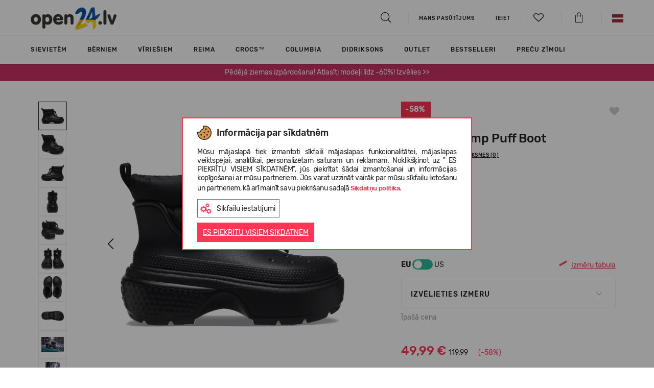

--- FILE ---
content_type: text/html; charset=UTF-8
request_url: https://www.open24.lv/lv/katalogs/crocs-stomp-puff-boot/?ref=27123
body_size: 41132
content:

<!DOCTYPE html>
<html lang="lv" dir="ltr">
	<head>
		<meta charset="utf-8">
		<meta http-equiv="X-UA-Compatible" content="IE=edge">
				
		<meta http-equiv="Content-Language" content="lv" />
					<link href="https://www.open24.lv/favicon.ico" rel="shortcut icon" type="image/x-icon" />
		
		<title>Crocs™ Stomp Puff Boot | OPEN24.LV
</title>
		<meta name="viewport" content="width=device-width, initial-scale=1, maximum-scale=1">
		<meta name="description" content="Pārliecinoši soļojiet uz priekšu ar jaunajiem Crocs™ Stomp Puff Boot. &quot;Stomp&quot; kolekcijai piemīt stilīgas masīvas zoles un dramatiskas proporcijas. Radiet drosmīgu un stilīgu tēlu a..."/>
		<meta name="keywords" content="sievietēm, vīriešiem, bērniem, dāvana, crocs, converse, new balance, TOMS, UGG, EMU, vagabond, tiešsaistē"/>
		
		
		<meta property="fb:admins" content="823314152" />
		
                    				                                <link rel="alternate" href="https://www.open24.lv/lv/katalogs/crocs-stomp-puff-boot/" hreflang="x-default"/>
            				                                <link rel="alternate" href="https://www.open24.lv/en/catalog/crocs-stomp-puff-boot/" hreflang="en-lv"/>
                    		<link rel="canonical" href="https://www.open24.lv/lv/katalogs/crocs-stomp-puff-boot/"/>
		
						<meta property="og:title" content="Crocs™ Stomp Puff Boot"/>
				<meta property="og:type" content="product"/>
				<meta property="og:image" content="https://www.open24.lv/images/galleries/1695036941_209324-001-alt100.jpg"/>
				<meta property="og:description" content="Pārliecinoši soļojiet uz priekšu ar jaunajiem Crocs™ Stomp Puff Boot. &quot;Stomp&quot; kolekcijai piemīt stilīgas masīvas zoles un dramatiskas proporcijas. Radiet drosmīgu un stilīgu tēlu a..."/>
				<meta property="og:url" content="https://www.open24.lv/lv/katalogs/crocs-stomp-puff-boot/"/>
		 
		
                    

                                                    
            				<!-- Google Tag Manager -->
				<script>(function(w,d,s,l,i){ w[l]=w[l]||[];w[l].push({ 'gtm.start':
                            new Date().getTime(),event:'gtm.js' });var f=d.getElementsByTagName(s)[0],
                        j=d.createElement(s),dl=l!='dataLayer'?'&l='+l:'';j.async=true;j.src=
                        'https://www.googletagmanager.com/gtm.js?id='+i+dl;f.parentNode.insertBefore(j,f);
                    })(window,document,'script','dataLayer','GTM-M43Q89D');
				</script>
				<!-- End Google Tag Manager -->
                    		
					<link rel="stylesheet" type="text/css" href="https://www.open24.lv/fonts/rubik/stylesheet.css"/>
		
		
		

					<link rel="stylesheet" type="text/css" href="/core/vendors/jquery-ui/jquery-ui-1.10.4.custom.min.css?v=111111182979147"/>
					<link rel="stylesheet" type="text/css" href="/core/vendors/bootstrap-3.1.1/css/bootstrap.css?v=111111182979147"/>
					<link rel="stylesheet" type="text/css" href="https://www.open24.lv/vendors/bootstrap-select-1.13.14/css/bootstrap-select.min.css?v=111111182979147"/>
					<link rel="stylesheet" type="text/css" href="https://www.open24.lv/vendors/OwlCarousel2/dist/assets/owl.carousel.css?v=111111182979147"/>
					<link rel="stylesheet" type="text/css" href="https://www.open24.lv/vendors/lightGallery/dist/css/lightgallery.min.css?v=111111182979147"/>
					<link rel="stylesheet" type="text/css" href="https://www.open24.lv/vendors/fontawesome-free-5.15.3-web/css/all.min.css?v=111111182979147"/>
					<link rel="stylesheet" type="text/css" href="https://www.open24.lv/fonts/stylesheet.css?v=111111182979147"/>
					<link rel="stylesheet" type="text/css" href="/core/vendors/fancyBox-2.1.5/source/jquery.fancybox.css?v=111111182979147"/>
					<link rel="stylesheet" type="text/css" href="https://www.open24.lv/vendors/checkbox/checkbox.css?v=111111182979147"/>
					<link rel="stylesheet" type="text/css" href="https://www.open24.lv/vendors/custom_scrollbar/jquery.mCustomScrollbar.min.css?v=111111182979147"/>
					<link rel="stylesheet" type="text/css" href="https://www.open24.lv/vendors/slick-slider/slick.css?v=111111182979147"/>
					<link rel="stylesheet" type="text/css" href="https://www.open24.lv/vendors/popup/popup.css?v=111111182979147"/>
					<link rel="stylesheet" type="text/css" href="https://www.open24.lv/res/css/default.css?v=111111182979147"/>
					<link rel="stylesheet" type="text/css" href="https://www.open24.lv/res/css/style.css?v=111111182979147"/>
					<link rel="stylesheet" type="text/css" href="https://www.open24.lv/res/css/frontend/style.css?v=111111182979147"/>
		
		

        
            
            
        

		<script type="text/javascript" src="https://www.open24.lv/core/vendors/jquery/jquery-1.11.0.min.js?v=111111182979147"></script>
		<script type="text/javascript" src="https://www.open24.lv/core/vendors/jquery/jquery-migrate-1.2.1.min.js?v=111111182979147"></script>
        
					<script type="text/javascript" src="/core/vendors//jquery-ui/jquery-ui-1.10.4.custom.min.js?v=111111182979147" defer></script>
					<script type="text/javascript" src="/core/vendors/bootstrap-3.1.1/js/bootstrap.min.js?v=111111182979147" defer></script>
					<script type="text/javascript" src="https://www.open24.lv/vendors/bootstrap-select-1.13.14/js/bootstrap-select.min.js?v=111111182979147" defer></script>
					<script type="text/javascript" src="https://www.open24.lv/vendors/OwlCarousel2/dist/owl.carousel.js?v=111111182979147" defer></script>
					<script type="text/javascript" src="https://www.open24.lv/vendors/lightGallery/dist/js/lightgallery.js?v=111111182979147" defer></script>
					<script type="text/javascript" src="https://www.open24.lv/vendors/lightGallery/dist/js/lg-zoom.js?v=111111182979147" defer></script>
					<script type="text/javascript" src="/core/vendors/fancyBox-2.1.5/source/jquery.fancybox.pack.js?v=111111182979147" defer></script>
					<script type="text/javascript" src="https://www.open24.lv/res/js/frontend/frontend.js?v=111111182979147" defer></script>
					<script type="text/javascript" src="https://www.open24.lv/res/js/common.js?v=111111182979147" defer></script>
					<script type="text/javascript" src="/core/vendors/jquery-form/jquery.form.js?v=111111182979147" defer></script>
					<script type="text/javascript" src="/core/vendors/jquery-json/jquery.json.js?v=111111182979147" defer></script>
					<script type="text/javascript" src="https://www.open24.lv/res/js/ajax_submit.js?v=111111182979147" defer></script>
		
		
		<script type="text/javascript" src="https://www.open24.lv/js/frontend/jquery.ui.touch-punch.min.js" defer></script>

		<!--PRODUCT SLIDER -->
		
		<script type="text/javascript" src="https://www.open24.lv/vendors/slick-slider/slick.min.js" defer></script>

		<script type="text/javascript" src="https://www.open24.lv/vendors/custom_scrollbar/jquery.mCustomScrollbar.concat.min.js" defer></script>
		<script type="text/javascript" src="https://www.open24.lv/vendors/popup/popup.js" defer></script>
		

        

		<script>
			var _ml = _ml || [];
							 _ml.push({ account_code: 'r7s3p6q6m3y8o8z7' });
						/*(function() {
				var mlo = document.createElement('script'); mlo.type = 'text/javascript'; mlo.async = true; mlo.src = '//app.mailersoft.com/ecommerce/v2/track.js';var s = document.getElementsByTagName('script')[0]; s.parentNode.insertBefore(mlo, s);
			})();*/
		</script>
		<script>
            var globalProjectCurrency = 'EUR';
			$(document).ready(function(){
				$('#product_info img, .wysiwyg_content img').addClass('img-responsive');
			});
		</script>

		
		<script type="text/javascript" src="https://searchnode.net/static/open24/searchnode.min.js" async="async"></script>

                        	        	        	            	                        
            <script type="application/ld+json">
                {
                    "@context": "https://schema.org",
                    "@type": "Organization",
                    "url": "https://www.open24.lv/",
                    "logo": "https://www.open24.lv/images/frontend/new_logo_lv_ua.png?v=7",
                    "contactPoint": [
                        { "@type": "ContactPoint",
                            "telephone": "+37163898865",
                            "contactType": "customer service"
                        }
                    ]
                }
            </script>
        
        
        

		
		<script>
			(function(d, id) {
				if (!window.flowbox) { var f = function () { f.q.push(arguments); }; f.q = []; window.flowbox = f; }
				if (d.getElementById(id)) {return;}
					var s = d.createElement('script'), fjs = d.scripts[d.scripts.length - 1]; s.id = id; s.async = true;
				s.src = 'https://connect.getflowbox.com/flowbox.js';
				fjs.parentNode.insertBefore(s, fjs);
			})(document, 'flowbox-js-embed');
		</script>
		

					<script src="https://eu1-config.doofinder.com/2.x/1212525b-2e8f-452e-8e53-71b0db247007.js" async></script>
		
</head>
    
<body class="page_layout_default layout_products  project_open24">
                        <!-- Google Tag Manager (noscript) -->
            <noscript><iframe src="https://www.googletagmanager.com/ns.html?id=GTM-M43Q89D"
                              height="0" width="0" style="display:none;visibility:hidden"></iframe></noscript>
            <!-- End Google Tag Manager (noscript) -->
                
    <!--[if lte IE 8]>
       <script type="text/javascript" src="https://www.open24.lv/js/frontend/jquery.placeholder.js"></script>
            <script type="text/javascript">
                $(function() {
                    $('input, textarea').placeholder();
                    var html;
                });
            </script>
    <![endif]-->
    

    	<div id="page_type_product">
		    
	


<header>
	<div class="container">
		<div class="logo">
			<i class="icon-hamburger js-page-slide-open" data-rel="menu"></i>
			<a href="https://www.open24.lv/lv/" >
										                    	                    	                    													<img src="https://www.open24.lv/images/frontend/new_logo_lv_ua.png?v=7" class="quarantine" alt="Open24.lv">
																		</a>
		</div>

									        <div class="contact_phone hidden-xs hidden-sm">
							 
					</div>
        
		<div class="links">
			<ul>
				<li>
					<a href="#searchBlock" id="searchBtn"><i class="icon-search"></i></a>

					<div id="searchBlock" class="search_block" style="display: none;">
						<form action="https://www.open24.lv/lv/search/" method="get" id="searchForm">
							<input type="text" name="query" autocomplete="off" value="">
						</form>
						<div id="search_results_block">
							<div class="search_products hidden-xs clearfix"></div>
							<div class="search_brands"></div>
							<div class="search_targets"></div>
						</div>
					</div>

					
				</li>

									<li><a href="https://www.open24.lv/lv/mans-pasutijums/"><span>Mans pasūtījums</span></a> </li>
				
				<li class="hidden-xs hidden-sm">			<a href="https://www.open24.lv/lv/mans-konts/mani-pasutijumi/" class="login"><span class="south_arrow">Ieiet</span></a>
	
	
	
		
		
		
			
				
					
						
							
								
							
						
					
				
			
		
	
	
</li>
                                <li>
                    <a href="#" class="js-page-slide-open" data-rel="wishlist_info"><i class="icon-heart-empty"><span class="count"></span></i></a>
                </li>
				<li>
					<a href="https://www.open24.lv/lv/mans-konts/precu-grozs/" class="" data-rel="" id="cart_button"><i class="icon-shopping_bag"></i></a>
				</li>
									<li class="hidden-xs hidden-sm">
						<div class="lang_menu top-menus">
	<a href="#" class="top-menus-link"><img src="https://www.open24.lv/images/frontend/flags/lv.png" alt="LV" /></a>
	<div class="js-page-slide">
		<ul>
														                    <li class="last">
                                                                                                                                <a href="https://www.open24.lv/en/catalog/crocs-stomp-puff-boot/">
                            <img src="https://www.open24.lv/images/frontend/flags/en.png" alt="EN" />
                        </a>
                    </li>
									</ul>
	</div>
</div>



	
	
	
	
	
	





	
	
	
	
		
	
		
		
		
		
			
			
		
	



					</li>
							</ul>
		</div>

		<script type="text/javascript">

			$(function(){
				if ($(window).width() > 992 ) {
					$('html').on('click', function (e) {
						if ($(e.target).is('.top-menus-link')) {
							e.preventDefault();
							$(e.target).next('.js-page-slide').show();
						} else if ($(e.target).parent().is('.top-menus-link')) {
							e.preventDefault();
							$(e.target).parent().next('.js-page-slide').show();
						} else {
							$('.top-menus .js-page-slide').hide();
						}
					});
				}
			});

			project_id = 2;
			project_lang = 'lv';
			project_currency = 'EUR';
			project_search_url = 'https://www.open24.lv/lv/search/';

			//			$('html body').click(function (e)
//			{
//				if (e.target.id != 'search_results_block' && !$('#search_results_block').find(e.target).length && e.target.name != "query") {
//					$('#search_results_block').hide();
//					$('#search_results').html('');
//				}
//			});

		</script>

		
	</div>

</header>

<div id="wishlist_info" class="cart_info js-page-slide">
    <img src="https://www.open24.lv/images/frontend/open24_loader.gif" alt="" />
    
    <script>
        var wishlist_cnt = '0';
        if (wishlist_cnt > 0) {
            $("a[data-rel='wishlist_info'] i").removeClass('icon-heart-empty').addClass('icon-heart');
            $("a[data-rel='wishlist_info'] i .count").html(wishlist_cnt > 9 ? '9+' : wishlist_cnt);
        } else {
            $("a[data-rel='wishlist_info'] i").removeClass('icon-heart').addClass('icon-heart-empty');
            $("a[data-rel='wishlist_info'] i .count").html('');
        }

        $(function() {
            $(document).off('click', '#wishlist_detailed_items .wishlist_items .col > a');
            $(document).on('click', '#wishlist_detailed_items .wishlist_items .col > a', function(e) {
                //if (e.which!=2 && !e.ctrlKey && !e.shiftKey) $("#ajax_loader").show();
                e.preventDefault();
                e.stopPropagation();

                var prod_url = $(this).attr('href');
                if( $(e.target).hasClass('size')) {
                    var size = $(e.target).data('size');
                    if(prod_url.indexOf('?') === -1) {
                        prod_url += '?size='+size;
                    } else {
                        prod_url += '&size='+size;
                    }
                }
                else if ($(e.target).hasClass('remove')) {
                    color_id = $(e.target).data('color');
                    
                    $('#wishlist_info').append('<div id="wishlist_loader_bg"></div>');
                    $('#wishlist_info').append('<img id="wishlist_loader" src="https://www.open24.lv/images/frontend/open24_loader.gif" alt="" />');
                    
                    wishlist_actions(color_id, true);

                    $(e.target).parent().click(function(){
                        return false;
                    });
                    
                    setTimeout(function() {
                        $('#wishlist_item'+color_id).remove();
                        $('#wishlist_info #wishlist_loader').remove();
                        $('#wishlist_info #wishlist_loader_bg').remove();
                    }, 500);
                    
                    return false;
                }

                window.location = prod_url;
                return false;
            });

            $(document).off('change', '#wishlist_detailed_items .col select[name="item_id"]');
            $(document).on('change', '#wishlist_detailed_items .col select[name="item_id"]', function(e) {
                color_id = $(this).data('color');
                if ($(this).val() != '' && $(this).val() != 'placeholder') {
                    $('#wishlist_detailed_items #wishlist_item'+color_id+' .add2cart').removeClass('disabled');
                }
                else {
                    $('#wishlist_detailed_items #wishlist_item'+color_id+' .add2cart').addClass('disabled');
                }
            });
            $(document).off('click', '#wishlist_detailed_items .col .add2cart');
            $(document).on('click', '#wishlist_detailed_items .col .add2cart', function(e) {
                color_id = $(this).data('color');

                item_el = $('#cart_add_form'+color_id+' input[name=cart_add]');
                if (item_el.val()) {
                    item_el.val('product_items:'+item_el.val());
                }
                else {
                    item_el.val('product_items:'+$('#wishlist_item_select'+color_id).val());
                }

                if (item_el.val() != '') {

                    form_el = $('#cart_add_form'+color_id);

                    fdata = form_el.serialize();

                    $('#wishlist_detailed_items #wishlist_item'+color_id+' .add2cart').addClass('disabled');
                    $.ajax({
                        type: 'GET',
                        dataType: 'json',
                        url: '?'+fdata,
                        success: function(data){
                            if(data.error) {
                                $('.buttons .alert').remove();
                                $('#wishlist_detailed_items .wishlist_items').before('<div class="alert alert-danger error_message">'+data.msg+'</div>');

                                setTimeout(function(){
                                    $('#wishlist_detailed_items .alert').fadeOut('fast');
                                }, 2000);

                                $('#wishlist_detailed_items #wishlist_item'+color_id+' .add2cart').removeClass('disabled');
                                request = false;
                            } else {
                                init_components();

                                $.get('?display=content_types/orders/cart_detailed_items', function(html){
                                    $('#cart_detailed_items').replaceWith(html);
                                    //cart_popup();
                                    setTimeout(function() {
                                        $('.js-page-slide-open[data-rel="cart_info"]').trigger('click');
                                    }, 500);
                                    init_components();
                                });

                                wishlist_actions(color_id, true);

                                $('#wishlist_detailed_items .wishlist_items').before('<div class="alert alert-success">Prece pievienota grozam</div>');

                                setTimeout(function(){
                                    $('#wishlist_detailed_items .alert').fadeOut('slow');
                                    $('#wishlist_item'+color_id).fadeOut('slow');
                                }, 2000);

                                /*setTimeout(function(){
                                 $('html, body').animate({ scrollTop: 0 }, 500);
                                 $(".cart_buttons .cart_popup").fadeIn('fast').delay('4000').fadeOut('fast');
                                 $('#cart_add_form .cart_add_btn').removeClass('done').html('Lelikt grozā');
                                 request = false;
                                 }, 2000);*/
                            }
                        }
                    });
                }
            });

            /*$(document).off('change', '#wishlist_detailed_items .col select[name="item_id"]');
             $(document).on('change', '#wishlist_detailed_items .col select[name="item_id"]', function(e) {
             console.log($(this).val());
             });*/
        });
    </script>
</div>




	<div id="menu" class="js-page-slide">
	<div class="mobile-menu visible-xs visible-sm">
		<div class="container">
			<ul class="clearfix">
				<li><i class="icon-close_big js-page-slide-close js-page-slide-close-all" data-rel="menu"></i></li>
									<li class="pull-right">
						<div class="top-menus">
							<a href="#" class="js-page-slide-open" data-rel="langs_menu"><img src="https://www.open24.lv/images/frontend/flags/lv.png" alt="LV" /></a>
							<div id="langs_menu" class="js-page-slide">
								<div class="mobile-head cta1 js-page-slide-close" data-rel="langs_menu">
									Atpakaļ
								</div>
								<ul>
																																																	<li class="last">
												<a href="https://www.open24.lv/en/">
													<img src="https://www.open24.lv/images/frontend/flags/en.png" alt="EN" /> EN
												</a>
											</li>
																											</ul>
							</div>
						</div>
					</li>
				
				<li class="login_menu pull-right" >			<a href="https://www.open24.lv/lv/mans-konts/mani-pasutijumi/" class="login"><span class="south_arrow">Ieiet</span></a>
	
	
	
		
		
		
			
				
					
						
							
								
							
						
					
				
			
		
	
	
</li>

									<li><a href="https://www.open24.lv/lv/mans-pasutijums/"><span>Mans pasūtījums</span></a> </li>
				
							</ul>
		</div>
	</div>
	<div class="js-page-slide-content">
		<div class="container">
            <ul class="nav navbar-nav">

            <li class="dropdown dropmenu styled  childs" style="">
            <a href="https://www.open24.lv/lv/katalogs/sievietem/?sort_by=priority+desc" class="js-page-slide-open" data-rel="menugroups-16" data-level="1">
                                    <div class="image"><img src="https://www.open24.lv/cache/images/7a3c6e6fae0c15a41ad402dbbb40df45.png" class="img-responsive" /></div>
                                Sievietēm
                <em class="hidden-sm hidden-xs"></em>
                <span class=" hidden-sm hidden-xs south_arrow"></span>
            </a>
                            <div id="menugroups-16" class="dropdown-menu js-page-slide">
                    <div class="mobile-head js-page-slide-close" data-rel="menugroups-16">
                        Sievietēm
                    </div>
                    <div class="js-page-slide-content">
                        <div class="container">
                            <div class="row">
                                <div class="menu-list-mobile visible-xs visible-sm">
                                                                                                                        <div class="list-default childs">
                                                                                                    <h6 class="title js-page-slide-open" data-rel="menuheaders-666" data-level="2">

																<span>
																	<span class="plus visible-sm visible-xs"></span>
																	
                                                                        <div class="image"><img src="https://www.open24.lv/cache/images/1c58b8eae807f79f455e5168f3f01785.png" class="img-responsive" /></div>
                                                                                                                                        Apavi																</span>
                                                    </h6>

                                                    <div id="menuheaders-666" class="item2 js-page-slide">
                                                        <ul class="js-page-slide-content">
                                                            <li class="mobile-head js-page-slide-close" data-rel="menuheaders-666">
                                                                Apavi                                                            </li>
                                                                                                                                                                                                                                                                        <li class="special3 visible-mobile">
                                                                            <a href="https://www.open24.lv/lv/katalogs/apavi/sievietem/?sort_by=priority+desc" data-level="3" >
                                                                                                                                                                                                                                                    Visas preces
                                                                                                                                                            </a>
                                                                        </li>
                                                                                                                                                                                                                                                                                                                                                                                                            <li class="special ">
                                                                            <a href="https://www.open24.lv/lv/katalogs/apavi/zabaki/sievietem/?sort_by=priority+desc" data-level="3" >
                                                                                                                                                                                                                                                    Zābaki
                                                                                                                                                            </a>
                                                                        </li>
                                                                                                                                                                                                                                                                                                                                                                                                            <li class="special ">
                                                                            <a href="https://www.open24.lv/lv/katalogs/apavi/klikatas/sievietem/?sort_by=priority+desc" data-level="3" >
                                                                                                                                                                                                                                                    Klikatas
                                                                                                                                                            </a>
                                                                        </li>
                                                                                                                                                                                                                                                                                                                                                                                                            <li class="special ">
                                                                            <a href="https://www.open24.lv/lv/katalogs/apavi/Ieslucenes/sievietem/?sort_by=priority+desc" data-level="3" >
                                                                                                                                                                                                                                                    Iešļūcenes
                                                                                                                                                            </a>
                                                                        </li>
                                                                                                                                                                                                                                                                                                                                                                                                            <li class="special ">
                                                                            <a href="https://www.open24.lv/lv/katalogs/apavi/flip-flopi/sievietem/?sort_by=priority+desc" data-level="3" >
                                                                                                                                                                                                                                                    Flip-flopi
                                                                                                                                                            </a>
                                                                        </li>
                                                                                                                                                                                                                                                                                                                                                                                                            <li class="special ">
                                                                            <a href="https://www.open24.lv/lv/katalogs/apavi/sandales/sievietem/?sort_by=priority+desc" data-level="3" >
                                                                                                                                                                                                                                                    Sandales 
                                                                                                                                                            </a>
                                                                        </li>
                                                                                                                                                                                                                                                                                                                                                                                                            <li class="special ">
                                                                            <a href="https://www.open24.lv/lv/katalogs/apavi/lietus-zabaki/sievietem/?sort_by=priority+desc" data-level="3" >
                                                                                                                                                                                                                                                    Lietus zābaki
                                                                                                                                                            </a>
                                                                        </li>
                                                                                                                                                                                                                                                                                                                                                                                                            <li class="special ">
                                                                            <a href="https://www.open24.lv/lv/katalogs/apavi/sporta-apavu/sievietem/?sort_by=priority+desc" data-level="3" >
                                                                                                                                                                                                                                                    Sporta apavu
                                                                                                                                                            </a>
                                                                        </li>
                                                                                                                                                                                                                                                                                                                                                                                                            <li class="special ">
                                                                            <a href="https://www.open24.lv/lv/katalogs/apavi/kurpes/sievietem/?sort_by=priority+desc" data-level="3" >
                                                                                                                                                                                                                                                    Kurpes
                                                                                                                                                            </a>
                                                                        </li>
                                                                                                                                                                                                                                                                                                                                                                                                            <li class="special ">
                                                                            <a href="https://www.open24.lv/lv/katalogs/apavi/mokasini/sievietem/?sort_by=priority+desc" data-level="3" >
                                                                                                                                                                                                                                                    Mokasīni
                                                                                                                                                            </a>
                                                                        </li>
                                                                                                                                                                                                                                                                                                                                                                                                            <li class="special ">
                                                                            <a href="https://www.open24.lv/lv/katalogs/apavi/bezpapezu-kurpes/sievietem/?sort_by=priority+desc" data-level="3" >
                                                                                                                                                                                                                                                    Bezpapēžu kurpes
                                                                                                                                                            </a>
                                                                        </li>
                                                                                                                                                                                                                                                                                                                                                                                                            <li class="special3 hidden-mobile">
                                                                            <a href="https://www.open24.lv/lv/katalogs/apavi/sievietem/?sort_by=priority+desc" data-level="3" >
                                                                                                                                                                                                                                                    Visas preces
                                                                                                                                                            </a>
                                                                        </li>
                                                                                                                                                                                                                                                        </ul>
                                                    </div>
                                                                                            </div>
                                                                                                                                                                <div class="list-default childs">
                                                                                                    <h6 class="title js-page-slide-open" data-rel="menuheaders-667" data-level="2">

																<span>
																	<span class="plus visible-sm visible-xs"></span>
																	
                                                                        <div class="image"><img src="https://www.open24.lv/cache/images/bf013ee74c3f58f57ed1eb510a841727.png" class="img-responsive" /></div>
                                                                                                                                        Apģērbi																</span>
                                                    </h6>

                                                    <div id="menuheaders-667" class="item2 js-page-slide">
                                                        <ul class="js-page-slide-content">
                                                            <li class="mobile-head js-page-slide-close" data-rel="menuheaders-667">
                                                                Apģērbi                                                            </li>
                                                                                                                                                                                                                                                                        <li class="special3 visible-mobile">
                                                                            <a href="https://www.open24.lv/lv/katalogs/apgerbi/sievietem/?sort_by=priority+desc" data-level="3" >
                                                                                                                                                                                                                                                    Visas preces
                                                                                                                                                            </a>
                                                                        </li>
                                                                                                                                                                                                                                                                                                                                                                                                            <li class="special ">
                                                                            <a href="https://www.open24.lv/lv/katalogs/apgerbi/jakas/sievietem/?sort_by=priority+desc" data-level="3" >
                                                                                                                                                                                                                                                    Jakas
                                                                                                                                                            </a>
                                                                        </li>
                                                                                                                                                                                                                                                                                                                                                                                                            <li class="special ">
                                                                            <a href="https://www.open24.lv/lv/katalogs/apgerbi/dzemperi/sievietem/?sort_by=priority+desc" data-level="3" >
                                                                                                                                                                                                                                                    Džemperi un puloveri
                                                                                                                                                            </a>
                                                                        </li>
                                                                                                                                                                                                                                                                                                                                                                                                            <li class="special ">
                                                                            <a href="https://www.open24.lv/lv/katalogs/apgerbi/vestes/sievietem/?sort_by=priority+desc" data-level="3" >
                                                                                                                                                                                                                                                    Vestes
                                                                                                                                                            </a>
                                                                        </li>
                                                                                                                                                                                                                                                                                                                                                                                                            <li class="special ">
                                                                            <a href="https://www.open24.lv/lv/katalogs/apgerbi/bikses/sievietem/?sort_by=priority+desc" data-level="3" >
                                                                                                                                                                                                                                                    Bikses
                                                                                                                                                            </a>
                                                                        </li>
                                                                                                                                                                                                                                                                                                                                                                                                            <li class="special ">
                                                                            <a href="https://www.open24.lv/lv/katalogs/apgerbi/termo-drebes/sievietem/?sort_by=priority+desc" data-level="3" >
                                                                                                                                                                                                                                                    Termoapģērbs
                                                                                                                                                            </a>
                                                                        </li>
                                                                                                                                                                                                                                                                                                                                                                                                            <li class="special ">
                                                                            <a href="https://www.open24.lv/lv/katalogs/apgerbi/kombinezons/sievietem/?sort_by=priority+desc" data-level="3" >
                                                                                                                                                                                                                                                    Kombinezons
                                                                                                                                                            </a>
                                                                        </li>
                                                                                                                                                                                                                                                                                                                                                                                                            <li class="special ">
                                                                            <a href="https://www.open24.lv/lv/katalogs/apgerbi/t-krekli/sievietem/?sort_by=priority+desc" data-level="3" >
                                                                                                                                                                                                                                                    T-krekli
                                                                                                                                                            </a>
                                                                        </li>
                                                                                                                                                                                                                                                                                                                                                                                                            <li class="special ">
                                                                            <a href="https://www.open24.lv/lv/katalogs/apgerbi/lietus-apgerbs/sievietem/?sort_by=priority+desc" data-level="3" >
                                                                                                                                                                                                                                                    Lietus apģērbs
                                                                                                                                                            </a>
                                                                        </li>
                                                                                                                                                                                                                                                                                                                                                                                                            <li class="special ">
                                                                            <a href="https://www.open24.lv/lv/katalogs/apgerbi/kleitas/sievietem/?sort_by=priority+desc" data-level="3" >
                                                                                                                                                                                                                                                    Kleitas
                                                                                                                                                            </a>
                                                                        </li>
                                                                                                                                                                                                                                                                                                                                                                                                            <li class="special ">
                                                                            <a href="https://www.open24.lv/lv/katalogs/apgerbi/krekli/sievietem/?sort_by=priority+desc" data-level="3" >
                                                                                                                                                                                                                                                    Krekli
                                                                                                                                                            </a>
                                                                        </li>
                                                                                                                                                                                                                                                                                                                                                                                                            <li class="special3 hidden-mobile">
                                                                            <a href="https://www.open24.lv/lv/katalogs/apgerbi/sievietem/?sort_by=priority+desc" data-level="3" >
                                                                                                                                                                                                                                                    Visas preces
                                                                                                                                                            </a>
                                                                        </li>
                                                                                                                                                                                                                                                        </ul>
                                                    </div>
                                                                                            </div>
                                                                                                                                                                <div class="list-default childs">
                                                                                                    <h6 class="title js-page-slide-open" data-rel="menuheaders-1235" data-level="2">

																<span>
																	<span class="plus visible-sm visible-xs"></span>
																	
                                                                        <div class="image"><img src="https://www.open24.lv/cache/images/7d68d7b7db7919282938ea1d1599b9d6.png" class="img-responsive" /></div>
                                                                                                                                        Aksesuāri																</span>
                                                    </h6>

                                                    <div id="menuheaders-1235" class="item2 js-page-slide">
                                                        <ul class="js-page-slide-content">
                                                            <li class="mobile-head js-page-slide-close" data-rel="menuheaders-1235">
                                                                Aksesuāri                                                            </li>
                                                                                                                                                                                                                                                                        <li class="special3 visible-mobile">
                                                                            <a href="https://www.open24.lv/lv/katalogs/aksesuāri/sievietem/?sort_by=priority+desc" data-level="3" >
                                                                                                                                                                                                                                                    Visas preces
                                                                                                                                                            </a>
                                                                        </li>
                                                                                                                                                                                                                                                                                                                                                                                                            <li class="special ">
                                                                            <a href="https://www.open24.lv/lv/katalogs/aksesuāri/crocs-jibbitz-aksesuari/sievietem/?sort_by=priority+desc" data-level="3" >
                                                                                                                                                                                                                                                    Crocs™ Jibbitz aksesuāri
                                                                                                                                                            </a>
                                                                        </li>
                                                                                                                                                                                                                                                                                                                                                                                                            <li class="special ">
                                                                            <a href="https://www.open24.lv/lv/katalogs/aksesuāri/apavu-radzes/sievietem/?sort_by=priority+desc" data-level="3" >
                                                                                                                                                                                                                                                    Apavu radzes
                                                                                                                                                            </a>
                                                                        </li>
                                                                                                                                                                                                                                                                                                                                                                                                            <li class="special ">
                                                                            <a href="https://www.open24.lv/lv/katalogs/aksesuāri/apavu-kopsanas-lidzekli/sievietem/?sort_by=priority+desc" data-level="3" >
                                                                                                                                                                                                                                                    Apavu kopšanas līdzekļi
                                                                                                                                                            </a>
                                                                        </li>
                                                                                                                                                                                                                                                                                                                                                                                                            <li class="special ">
                                                                            <a href="https://www.open24.lv/lv/katalogs/aksesuāri/zekes/sievietem/?sort_by=priority+desc" data-level="3" >
                                                                                                                                                                                                                                                    Zeķes
                                                                                                                                                            </a>
                                                                        </li>
                                                                                                                                                                                                                                                                                                                                                                                                            <li class="special ">
                                                                            <a href="https://www.open24.lv/lv/katalogs/aksesuāri/cimdi/sievietem/?sort_by=priority+desc" data-level="3" >
                                                                                                                                                                                                                                                    Cimdi
                                                                                                                                                            </a>
                                                                        </li>
                                                                                                                                                                                                                                                                                                                                                                                                            <li class="special ">
                                                                            <a href="https://www.open24.lv/lv/katalogs/aksesuāri/udens-pudeles/sievietem/?sort_by=priority+desc" data-level="3" >
                                                                                                                                                                                                                                                    Ūdens pudele
                                                                                                                                                            </a>
                                                                        </li>
                                                                                                                                                                                                                                                                                                                                                                                                            <li class="special ">
                                                                            <a href="https://www.open24.lv/lv/katalogs/aksesuāri/somas/sievietem/?sort_by=priority+desc" data-level="3" >
                                                                                                                                                                                                                                                    Somas, mugursomas un sporta somas
                                                                                                                                                            </a>
                                                                        </li>
                                                                                                                                                                                                                                                                                                                                                                                                            <li class="special ">
                                                                            <a href="https://www.open24.lv/lv/katalogs/aksesuāri/cepures/sievietem/?sort_by=priority+desc" data-level="3" >
                                                                                                                                                                                                                                                    cepures
                                                                                                                                                            </a>
                                                                        </li>
                                                                                                                                                                                                                                                                                                                                                                                                            <li class="special ">
                                                                            <a href="https://www.open24.lv/lv/katalogs/aksesuāri/salles/sievietem/?sort_by=priority+desc" data-level="3" >
                                                                                                                                                                                                                                                    Šalles
                                                                                                                                                            </a>
                                                                        </li>
                                                                                                                                                                                                                                                                                                                                                                                                            <li class="special ">
                                                                            <a href="https://www.open24.lv/lv/katalogs/aksesuāri/kosmetikas-sominas/sievietem/?sort_by=priority+desc" data-level="3" >
                                                                                                                                                                                                                                                    Kosmētikas somiņas
                                                                                                                                                            </a>
                                                                        </li>
                                                                                                                                                                                                                                                                                                                                                                                                            <li class="special3 hidden-mobile">
                                                                            <a href="https://www.open24.lv/lv/katalogs/aksesuāri/sievietem/?sort_by=priority+desc" data-level="3" >
                                                                                                                                                                                                                                                    Visas preces
                                                                                                                                                            </a>
                                                                        </li>
                                                                                                                                                                                                                                                        </ul>
                                                    </div>
                                                                                            </div>
                                                                                                                                                                <div class="list-default">
                                                                                                    <h6 class="title">
                                                        <a href='https://www.open24.lv/lv/Precu-zimoli/?sort_by=priority+desc' data-level="2">
                                                                                                                            <div class="image"><img src="https://www.open24.lv/cache/images/19de71d2c6ff340510f71f281db83721.png" class="img-responsive" /></div>
                                                                                                                        PREČU ZĪME
                                                        </a>
                                                    </h6>
                                                                                            </div>
                                                                                                            </div>

                                <div class="menu-list-desktop hidden-xs hidden-sm">
                                                                        
                                    <div class="col col-md-3">
                                        <div class="list-default childs">
                                                                                                                                                <h6 class="title js-page-slide-open" data-rel="menuheaders-666" data-level="2"><span><span class="plus visible-sm visible-xs"></span>Apavi</span></h6>
                                                                                                <div id="menuheaders-666" class="item2 js-page-slide">
                                                    <ul class="js-page-slide-content">
                                                        <li class="mobile-head js-page-slide-close" data-rel="menuheaders-666">
                                                            Apavi                                                        </li>
                                                                                                                                                                                                                                                        <li class="special3 visible-mobile">

                                                                        <a href="https://www.open24.lv/lv/katalogs/apavi/sievietem/?sort_by=priority+desc" data-level="3" class="clearfix">

                                                                                                                                                                                                                                                Visas preces
                                                                                                                                                            
                                                                        </a>
                                                                    </li>
                                                                                                                                                                                                                                                                                                                                                                                    <li class="special ">

                                                                        <a href="https://www.open24.lv/lv/katalogs/apavi/zabaki/sievietem/?sort_by=priority+desc" data-level="3" class="clearfix">

                                                                                                                                                                                                                                                Zābaki
                                                                                                                                                            
                                                                        </a>
                                                                    </li>
                                                                                                                                                                                                                                                                                                                                                                                    <li class="special ">

                                                                        <a href="https://www.open24.lv/lv/katalogs/apavi/klikatas/sievietem/?sort_by=priority+desc" data-level="3" class="clearfix">

                                                                                                                                                                                                                                                Klikatas
                                                                                                                                                            
                                                                        </a>
                                                                    </li>
                                                                                                                                                                                                                                                                                                                                                                                    <li class="special ">

                                                                        <a href="https://www.open24.lv/lv/katalogs/apavi/Ieslucenes/sievietem/?sort_by=priority+desc" data-level="3" class="clearfix">

                                                                                                                                                                                                                                                Iešļūcenes
                                                                                                                                                            
                                                                        </a>
                                                                    </li>
                                                                                                                                                                                                                                                                                                                                                                                    <li class="special ">

                                                                        <a href="https://www.open24.lv/lv/katalogs/apavi/flip-flopi/sievietem/?sort_by=priority+desc" data-level="3" class="clearfix">

                                                                                                                                                                                                                                                Flip-flopi
                                                                                                                                                            
                                                                        </a>
                                                                    </li>
                                                                                                                                                                                                                                                                                                                                                                                    <li class="special ">

                                                                        <a href="https://www.open24.lv/lv/katalogs/apavi/sandales/sievietem/?sort_by=priority+desc" data-level="3" class="clearfix">

                                                                                                                                                                                                                                                Sandales 
                                                                                                                                                            
                                                                        </a>
                                                                    </li>
                                                                                                                                                                                                                                                                                                                                                                                    <li class="special ">

                                                                        <a href="https://www.open24.lv/lv/katalogs/apavi/lietus-zabaki/sievietem/?sort_by=priority+desc" data-level="3" class="clearfix">

                                                                                                                                                                                                                                                Lietus zābaki
                                                                                                                                                            
                                                                        </a>
                                                                    </li>
                                                                                                                                                                                                                                                                                                                                                                                    <li class="special ">

                                                                        <a href="https://www.open24.lv/lv/katalogs/apavi/sporta-apavu/sievietem/?sort_by=priority+desc" data-level="3" class="clearfix">

                                                                                                                                                                                                                                                Sporta apavu
                                                                                                                                                            
                                                                        </a>
                                                                    </li>
                                                                                                                                                                                                                                                                                                                                                                                    <li class="special ">

                                                                        <a href="https://www.open24.lv/lv/katalogs/apavi/kurpes/sievietem/?sort_by=priority+desc" data-level="3" class="clearfix">

                                                                                                                                                                                                                                                Kurpes
                                                                                                                                                            
                                                                        </a>
                                                                    </li>
                                                                                                                                                                                                                                                                                                                                                                                    <li class="special ">

                                                                        <a href="https://www.open24.lv/lv/katalogs/apavi/mokasini/sievietem/?sort_by=priority+desc" data-level="3" class="clearfix">

                                                                                                                                                                                                                                                Mokasīni
                                                                                                                                                            
                                                                        </a>
                                                                    </li>
                                                                                                                                                                                                                                                                                                                                                                                    <li class="special ">

                                                                        <a href="https://www.open24.lv/lv/katalogs/apavi/bezpapezu-kurpes/sievietem/?sort_by=priority+desc" data-level="3" class="clearfix">

                                                                                                                                                                                                                                                Bezpapēžu kurpes
                                                                                                                                                            
                                                                        </a>
                                                                    </li>
                                                                                                                                                                                                                                                                                                                                                                                    <li class="special3 hidden-mobile">

                                                                        <a href="https://www.open24.lv/lv/katalogs/apavi/sievietem/?sort_by=priority+desc" data-level="3" class="clearfix">

                                                                                                                                                                                                                                                Visas preces
                                                                                                                                                            
                                                                        </a>
                                                                    </li>
                                                                                                                                                                                                                                        </ul>
                                                </div>
                                                                                    </div>
                                                                        </div>
                                                                
                                                                
                                    <div class="col col-md-3">
                                        <div class="list-default childs">
                                                                                                                                                <h6 class="title js-page-slide-open" data-rel="menuheaders-667" data-level="2"><span><span class="plus visible-sm visible-xs"></span>Apģērbi</span></h6>
                                                                                                <div id="menuheaders-667" class="item2 js-page-slide">
                                                    <ul class="js-page-slide-content">
                                                        <li class="mobile-head js-page-slide-close" data-rel="menuheaders-667">
                                                            Apģērbi                                                        </li>
                                                                                                                                                                                                                                                        <li class="special3 visible-mobile">

                                                                        <a href="https://www.open24.lv/lv/katalogs/apgerbi/sievietem/?sort_by=priority+desc" data-level="3" class="clearfix">

                                                                                                                                                                                                                                                Visas preces
                                                                                                                                                            
                                                                        </a>
                                                                    </li>
                                                                                                                                                                                                                                                                                                                                                                                    <li class="special ">

                                                                        <a href="https://www.open24.lv/lv/katalogs/apgerbi/jakas/sievietem/?sort_by=priority+desc" data-level="3" class="clearfix">

                                                                                                                                                                                                                                                Jakas
                                                                                                                                                            
                                                                        </a>
                                                                    </li>
                                                                                                                                                                                                                                                                                                                                                                                    <li class="special ">

                                                                        <a href="https://www.open24.lv/lv/katalogs/apgerbi/dzemperi/sievietem/?sort_by=priority+desc" data-level="3" class="clearfix">

                                                                                                                                                                                                                                                Džemperi un puloveri
                                                                                                                                                            
                                                                        </a>
                                                                    </li>
                                                                                                                                                                                                                                                                                                                                                                                    <li class="special ">

                                                                        <a href="https://www.open24.lv/lv/katalogs/apgerbi/vestes/sievietem/?sort_by=priority+desc" data-level="3" class="clearfix">

                                                                                                                                                                                                                                                Vestes
                                                                                                                                                            
                                                                        </a>
                                                                    </li>
                                                                                                                                                                                                                                                                                                                                                                                    <li class="special ">

                                                                        <a href="https://www.open24.lv/lv/katalogs/apgerbi/bikses/sievietem/?sort_by=priority+desc" data-level="3" class="clearfix">

                                                                                                                                                                                                                                                Bikses
                                                                                                                                                            
                                                                        </a>
                                                                    </li>
                                                                                                                                                                                                                                                                                                                                                                                    <li class="special ">

                                                                        <a href="https://www.open24.lv/lv/katalogs/apgerbi/termo-drebes/sievietem/?sort_by=priority+desc" data-level="3" class="clearfix">

                                                                                                                                                                                                                                                Termoapģērbs
                                                                                                                                                            
                                                                        </a>
                                                                    </li>
                                                                                                                                                                                                                                                                                                                                                                                    <li class="special ">

                                                                        <a href="https://www.open24.lv/lv/katalogs/apgerbi/kombinezons/sievietem/?sort_by=priority+desc" data-level="3" class="clearfix">

                                                                                                                                                                                                                                                Kombinezons
                                                                                                                                                            
                                                                        </a>
                                                                    </li>
                                                                                                                                                                                                                                                                                                                                                                                    <li class="special ">

                                                                        <a href="https://www.open24.lv/lv/katalogs/apgerbi/t-krekli/sievietem/?sort_by=priority+desc" data-level="3" class="clearfix">

                                                                                                                                                                                                                                                T-krekli
                                                                                                                                                            
                                                                        </a>
                                                                    </li>
                                                                                                                                                                                                                                                                                                                                                                                    <li class="special ">

                                                                        <a href="https://www.open24.lv/lv/katalogs/apgerbi/lietus-apgerbs/sievietem/?sort_by=priority+desc" data-level="3" class="clearfix">

                                                                                                                                                                                                                                                Lietus apģērbs
                                                                                                                                                            
                                                                        </a>
                                                                    </li>
                                                                                                                                                                                                                                                                                                                                                                                    <li class="special ">

                                                                        <a href="https://www.open24.lv/lv/katalogs/apgerbi/kleitas/sievietem/?sort_by=priority+desc" data-level="3" class="clearfix">

                                                                                                                                                                                                                                                Kleitas
                                                                                                                                                            
                                                                        </a>
                                                                    </li>
                                                                                                                                                                                                                                                                                                                                                                                    <li class="special ">

                                                                        <a href="https://www.open24.lv/lv/katalogs/apgerbi/krekli/sievietem/?sort_by=priority+desc" data-level="3" class="clearfix">

                                                                                                                                                                                                                                                Krekli
                                                                                                                                                            
                                                                        </a>
                                                                    </li>
                                                                                                                                                                                                                                                                                                                                                                                    <li class="special3 hidden-mobile">

                                                                        <a href="https://www.open24.lv/lv/katalogs/apgerbi/sievietem/?sort_by=priority+desc" data-level="3" class="clearfix">

                                                                                                                                                                                                                                                Visas preces
                                                                                                                                                            
                                                                        </a>
                                                                    </li>
                                                                                                                                                                                                                                        </ul>
                                                </div>
                                                                                    </div>
                                                                        </div>
                                                                
                                                                
                                    <div class="col col-md-3">
                                        <div class="list-default childs">
                                                                                                                                                <h6 class="title js-page-slide-open" data-rel="menuheaders-1235" data-level="2"><span><span class="plus visible-sm visible-xs"></span>Aksesuāri</span></h6>
                                                                                                <div id="menuheaders-1235" class="item2 js-page-slide">
                                                    <ul class="js-page-slide-content">
                                                        <li class="mobile-head js-page-slide-close" data-rel="menuheaders-1235">
                                                            Aksesuāri                                                        </li>
                                                                                                                                                                                                                                                        <li class="special3 visible-mobile">

                                                                        <a href="https://www.open24.lv/lv/katalogs/aksesuāri/sievietem/?sort_by=priority+desc" data-level="3" class="clearfix">

                                                                                                                                                                                                                                                Visas preces
                                                                                                                                                            
                                                                        </a>
                                                                    </li>
                                                                                                                                                                                                                                                                                                                                                                                    <li class="special ">

                                                                        <a href="https://www.open24.lv/lv/katalogs/aksesuāri/crocs-jibbitz-aksesuari/sievietem/?sort_by=priority+desc" data-level="3" class="clearfix">

                                                                                                                                                                                                                                                Crocs™ Jibbitz aksesuāri
                                                                                                                                                            
                                                                        </a>
                                                                    </li>
                                                                                                                                                                                                                                                                                                                                                                                    <li class="special ">

                                                                        <a href="https://www.open24.lv/lv/katalogs/aksesuāri/apavu-radzes/sievietem/?sort_by=priority+desc" data-level="3" class="clearfix">

                                                                                                                                                                                                                                                Apavu radzes
                                                                                                                                                            
                                                                        </a>
                                                                    </li>
                                                                                                                                                                                                                                                                                                                                                                                    <li class="special ">

                                                                        <a href="https://www.open24.lv/lv/katalogs/aksesuāri/apavu-kopsanas-lidzekli/sievietem/?sort_by=priority+desc" data-level="3" class="clearfix">

                                                                                                                                                                                                                                                Apavu kopšanas līdzekļi
                                                                                                                                                            
                                                                        </a>
                                                                    </li>
                                                                                                                                                                                                                                                                                                                                                                                    <li class="special ">

                                                                        <a href="https://www.open24.lv/lv/katalogs/aksesuāri/zekes/sievietem/?sort_by=priority+desc" data-level="3" class="clearfix">

                                                                                                                                                                                                                                                Zeķes
                                                                                                                                                            
                                                                        </a>
                                                                    </li>
                                                                                                                                                                                                                                                                                                                                                                                    <li class="special ">

                                                                        <a href="https://www.open24.lv/lv/katalogs/aksesuāri/cimdi/sievietem/?sort_by=priority+desc" data-level="3" class="clearfix">

                                                                                                                                                                                                                                                Cimdi
                                                                                                                                                            
                                                                        </a>
                                                                    </li>
                                                                                                                                                                                                                                                                                                                                                                                    <li class="special ">

                                                                        <a href="https://www.open24.lv/lv/katalogs/aksesuāri/udens-pudeles/sievietem/?sort_by=priority+desc" data-level="3" class="clearfix">

                                                                                                                                                                                                                                                Ūdens pudele
                                                                                                                                                            
                                                                        </a>
                                                                    </li>
                                                                                                                                                                                                                                                                                                                                                                                    <li class="special ">

                                                                        <a href="https://www.open24.lv/lv/katalogs/aksesuāri/somas/sievietem/?sort_by=priority+desc" data-level="3" class="clearfix">

                                                                                                                                                                                                                                                Somas, mugursomas un sporta somas
                                                                                                                                                            
                                                                        </a>
                                                                    </li>
                                                                                                                                                                                                                                                                                                                                                                                    <li class="special ">

                                                                        <a href="https://www.open24.lv/lv/katalogs/aksesuāri/cepures/sievietem/?sort_by=priority+desc" data-level="3" class="clearfix">

                                                                                                                                                                                                                                                cepures
                                                                                                                                                            
                                                                        </a>
                                                                    </li>
                                                                                                                                                                                                                                                                                                                                                                                    <li class="special ">

                                                                        <a href="https://www.open24.lv/lv/katalogs/aksesuāri/salles/sievietem/?sort_by=priority+desc" data-level="3" class="clearfix">

                                                                                                                                                                                                                                                Šalles
                                                                                                                                                            
                                                                        </a>
                                                                    </li>
                                                                                                                                                                                                                                                                                                                                                                                    <li class="special ">

                                                                        <a href="https://www.open24.lv/lv/katalogs/aksesuāri/kosmetikas-sominas/sievietem/?sort_by=priority+desc" data-level="3" class="clearfix">

                                                                                                                                                                                                                                                Kosmētikas somiņas
                                                                                                                                                            
                                                                        </a>
                                                                    </li>
                                                                                                                                                                                                                                                                                                                                                                                    <li class="special3 hidden-mobile">

                                                                        <a href="https://www.open24.lv/lv/katalogs/aksesuāri/sievietem/?sort_by=priority+desc" data-level="3" class="clearfix">

                                                                                                                                                                                                                                                Visas preces
                                                                                                                                                            
                                                                        </a>
                                                                    </li>
                                                                                                                                                                                                                                        </ul>
                                                </div>
                                                                                    </div>
                                                                        </div>
                                                                
                                                                
                                    <div class="col col-md-3">
                                        <div class="list-default">
                                                                                            <h6 class="title">
                                                    <a href='https://www.open24.lv/lv/Precu-zimoli/?sort_by=priority+desc' data-level="2"><span>PREČU ZĪME</span></a>
                                                </h6>
                                                                                    </div>
                                                                        </div>
                                                                
                                                    </div>
                    </div>
                </div>
                </div>
                </div>
                    </li>
            <li class="dropdown dropmenu styled  childs" style="">
            <a href="https://www.open24.lv/lv/katalogs/berniem/?sort_by=priority+desc" class="js-page-slide-open" data-rel="menugroups-17" data-level="1">
                                    <div class="image"><img src="https://www.open24.lv/cache/images/b6848accce1420069451794de2d0605c.png" class="img-responsive" /></div>
                                Bērniem
                <em class="hidden-sm hidden-xs"></em>
                <span class=" hidden-sm hidden-xs south_arrow"></span>
            </a>
                            <div id="menugroups-17" class="dropdown-menu js-page-slide">
                    <div class="mobile-head js-page-slide-close" data-rel="menugroups-17">
                        Bērniem
                    </div>
                    <div class="js-page-slide-content">
                        <div class="container">
                            <div class="row">
                                <div class="menu-list-mobile visible-xs visible-sm">
                                                                                                                        <div class="list-default childs">
                                                                                                    <h6 class="title js-page-slide-open" data-rel="menuheaders-670" data-level="2">

																<span>
																	<span class="plus visible-sm visible-xs"></span>
																	
                                                                        <div class="image"><img src="https://www.open24.lv/cache/images/1c58b8eae807f79f455e5168f3f01785.png" class="img-responsive" /></div>
                                                                                                                                        Apavi																</span>
                                                    </h6>

                                                    <div id="menuheaders-670" class="item2 js-page-slide">
                                                        <ul class="js-page-slide-content">
                                                            <li class="mobile-head js-page-slide-close" data-rel="menuheaders-670">
                                                                Apavi                                                            </li>
                                                                                                                                                                                                                                                                        <li class="special3 visible-mobile">
                                                                            <a href="https://www.open24.lv/lv/katalogs/apavi/berniem/?sort_by=priority+desc" data-level="3" >
                                                                                                                                                                                                                                                    Visas preces
                                                                                                                                                            </a>
                                                                        </li>
                                                                                                                                                                                                                                                                                                                                                                                                            <li class="special ">
                                                                            <a href="https://www.open24.lv/lv/katalogs/apavi/zabaki/berniem/?sort_by=priority+desc" data-level="3" >
                                                                                                                                                                                                                                                    Zābaki
                                                                                                                                                            </a>
                                                                        </li>
                                                                                                                                                                                                                                                                                                                                                                                                            <li class="special ">
                                                                            <a href="https://www.open24.lv/lv/katalogs/apavi/sandales/berniem/?sort_by=priority+desc" data-level="3" >
                                                                                                                                                                                                                                                    Sandales 
                                                                                                                                                            </a>
                                                                        </li>
                                                                                                                                                                                                                                                                                                                                                                                                            <li class="special ">
                                                                            <a href="https://www.open24.lv/lv/katalogs/apavi/klikatas/berniem/?sort_by=priority+desc" data-level="3" >
                                                                                                                                                                                                                                                    Klikatas
                                                                                                                                                            </a>
                                                                        </li>
                                                                                                                                                                                                                                                                                                                                                                                                            <li class="special ">
                                                                            <a href="https://www.open24.lv/lv/katalogs/apavi/Ieslucenes/berniem/?sort_by=priority+desc" data-level="3" >
                                                                                                                                                                                                                                                    Iešļūcenes
                                                                                                                                                            </a>
                                                                        </li>
                                                                                                                                                                                                                                                                                                                                                                                                            <li class="special ">
                                                                            <a href="https://www.open24.lv/lv/katalogs/apavi/sporta-apavu/berniem/?sort_by=priority+desc" data-level="3" >
                                                                                                                                                                                                                                                    Sporta apavu
                                                                                                                                                            </a>
                                                                        </li>
                                                                                                                                                                                                                                                                                                                                                                                                            <li class="special ">
                                                                            <a href="https://www.open24.lv/lv/katalogs/apavi/udens-apavi/berniem/?sort_by=priority+desc" data-level="3" >
                                                                                                                                                                                                                                                    Ūdens apavi
                                                                                                                                                            </a>
                                                                        </li>
                                                                                                                                                                                                                                                                                                                                                                                                            <li class="special ">
                                                                            <a href="https://www.open24.lv/lv/katalogs/apavi/lietus-zabaki/berniem/?sort_by=priority+desc" data-level="3" >
                                                                                                                                                                                                                                                    Lietus zābaki
                                                                                                                                                            </a>
                                                                        </li>
                                                                                                                                                                                                                                                                                                                                                                                                            <li class="special ">
                                                                            <a href="https://www.open24.lv/lv/katalogs/apavi/kurpes/berniem/?sort_by=priority+desc" data-level="3" >
                                                                                                                                                                                                                                                    Kurpes
                                                                                                                                                            </a>
                                                                        </li>
                                                                                                                                                                                                                                                                                                                                                                                                            <li class="special3 hidden-mobile">
                                                                            <a href="https://www.open24.lv/lv/katalogs/apavi/berniem/?sort_by=priority+desc" data-level="3" >
                                                                                                                                                                                                                                                    Visas preces
                                                                                                                                                            </a>
                                                                        </li>
                                                                                                                                                                                                                                                        </ul>
                                                    </div>
                                                                                            </div>
                                                                                                                                                                <div class="list-default childs">
                                                                                                    <h6 class="title js-page-slide-open" data-rel="menuheaders-671" data-level="2">

																<span>
																	<span class="plus visible-sm visible-xs"></span>
																	
                                                                        <div class="image"><img src="https://www.open24.lv/cache/images/bf013ee74c3f58f57ed1eb510a841727.png" class="img-responsive" /></div>
                                                                                                                                        Apģērbi																</span>
                                                    </h6>

                                                    <div id="menuheaders-671" class="item2 js-page-slide">
                                                        <ul class="js-page-slide-content">
                                                            <li class="mobile-head js-page-slide-close" data-rel="menuheaders-671">
                                                                Apģērbi                                                            </li>
                                                                                                                                                                                                                                                                        <li class="special3 visible-mobile">
                                                                            <a href="https://www.open24.lv/lv/katalogs/apgerbi/berniem/?sort_by=priority+desc" data-level="3" >
                                                                                                                                                                                                                                                    Visas preces
                                                                                                                                                            </a>
                                                                        </li>
                                                                                                                                                                                                                                                                                                                                                                                                            <li class="special ">
                                                                            <a href="https://www.open24.lv/lv/katalogs/apgerbi/kombinezons/berniem/?sort_by=priority+desc" data-level="3" >
                                                                                                                                                                                                                                                    Kombinezons
                                                                                                                                                            </a>
                                                                        </li>
                                                                                                                                                                                                                                                                                                                                                                                                            <li class="special ">
                                                                            <a href="https://www.open24.lv/lv/katalogs/apgerbi/jakas/berniem/?sort_by=priority+desc" data-level="3" >
                                                                                                                                                                                                                                                    Jakas
                                                                                                                                                            </a>
                                                                        </li>
                                                                                                                                                                                                                                                                                                                                                                                                            <li class="special ">
                                                                            <a href="https://www.open24.lv/lv/katalogs/apgerbi/bikses/berniem/?sort_by=priority+desc" data-level="3" >
                                                                                                                                                                                                                                                    Bikses
                                                                                                                                                            </a>
                                                                        </li>
                                                                                                                                                                                                                                                                                                                                                                                                            <li class="special ">
                                                                            <a href="https://www.open24.lv/lv/katalogs/apgerbi/termo-drebes/berniem/?sort_by=priority+desc" data-level="3" >
                                                                                                                                                                                                                                                    Termoapģērbs
                                                                                                                                                            </a>
                                                                        </li>
                                                                                                                                                                                                                                                                                                                                                                                                            <li class="special ">
                                                                            <a href="https://www.open24.lv/lv/katalogs/apgerbi/dzemperi/berniem/?sort_by=priority+desc" data-level="3" >
                                                                                                                                                                                                                                                    Džemperi un puloveri
                                                                                                                                                            </a>
                                                                        </li>
                                                                                                                                                                                                                                                                                                                                                                                                            <li class="special ">
                                                                            <a href="https://www.open24.lv/lv/katalogs/apgerbi/t-krekli/berniem/?sort_by=priority+desc" data-level="3" >
                                                                                                                                                                                                                                                    T-krekli
                                                                                                                                                            </a>
                                                                        </li>
                                                                                                                                                                                                                                                                                                                                                                                                            <li class="special ">
                                                                            <a href="https://www.open24.lv/lv/katalogs/apgerbi/sorti/berniem/?sort_by=priority+desc" data-level="3" >
                                                                                                                                                                                                                                                    Šorti
                                                                                                                                                            </a>
                                                                        </li>
                                                                                                                                                                                                                                                                                                                                                                                                            <li class="special ">
                                                                            <a href="https://www.open24.lv/lv/katalogs/apgerbi/lietus-apgerbs/berniem/?sort_by=priority+desc" data-level="3" >
                                                                                                                                                                                                                                                    Lietus apģērbs
                                                                                                                                                            </a>
                                                                        </li>
                                                                                                                                                                                                                                                                                                                                                                                                            <li class="special ">
                                                                            <a href="https://www.open24.lv/lv/katalogs/apgerbi/vestes/berniem/?sort_by=priority+desc" data-level="3" >
                                                                                                                                                                                                                                                    Vestes
                                                                                                                                                            </a>
                                                                        </li>
                                                                                                                                                                                                                                                                                                                                                                                                            <li class="special ">
                                                                            <a href="https://www.open24.lv/lv/katalogs/apgerbi/krekli/berniem/?sort_by=priority+desc" data-level="3" >
                                                                                                                                                                                                                                                    Krekli
                                                                                                                                                            </a>
                                                                        </li>
                                                                                                                                                                                                                                                                                                                                                                                                            <li class="special3 hidden-mobile">
                                                                            <a href="https://www.open24.lv/lv/katalogs/apgerbi/berniem/?sort_by=priority+desc" data-level="3" >
                                                                                                                                                                                                                                                    Visas preces
                                                                                                                                                            </a>
                                                                        </li>
                                                                                                                                                                                                                                                        </ul>
                                                    </div>
                                                                                            </div>
                                                                                                                                                                <div class="list-default childs">
                                                                                                    <h6 class="title js-page-slide-open" data-rel="menuheaders-1236" data-level="2">

																<span>
																	<span class="plus visible-sm visible-xs"></span>
																	                                                                    Aksesuāri																</span>
                                                    </h6>

                                                    <div id="menuheaders-1236" class="item2 js-page-slide">
                                                        <ul class="js-page-slide-content">
                                                            <li class="mobile-head js-page-slide-close" data-rel="menuheaders-1236">
                                                                Aksesuāri                                                            </li>
                                                                                                                                                                                                                                                                        <li class="special3 visible-mobile">
                                                                            <a href="https://www.open24.lv/lv/katalogs/aksesuāri/berniem/?sort_by=priority+desc" data-level="3" >
                                                                                                                                                                                                                                                    Visas preces
                                                                                                                                                            </a>
                                                                        </li>
                                                                                                                                                                                                                                                                                                                                                                                                            <li class="special ">
                                                                            <a href="https://www.open24.lv/lv/katalogs/aksesuāri/cimdi/berniem/?sort_by=priority+desc" data-level="3" >
                                                                                                                                                                                                                                                    Cimdi
                                                                                                                                                            </a>
                                                                        </li>
                                                                                                                                                                                                                                                                                                                                                                                                            <li class="special ">
                                                                            <a href="https://www.open24.lv/lv/katalogs/aksesuāri/zekes/berniem/?sort_by=priority+desc" data-level="3" >
                                                                                                                                                                                                                                                    Zeķes
                                                                                                                                                            </a>
                                                                        </li>
                                                                                                                                                                                                                                                                                                                                                                                                            <li class="special ">
                                                                            <a href="https://www.open24.lv/lv/katalogs/aksesuāri/cepures/berniem/?sort_by=priority+desc" data-level="3" >
                                                                                                                                                                                                                                                    cepures
                                                                                                                                                            </a>
                                                                        </li>
                                                                                                                                                                                                                                                                                                                                                                                                            <li class="special ">
                                                                            <a href="https://www.open24.lv/lv/katalogs/aksesuāri/salles/berniem/?sort_by=priority+desc" data-level="3" >
                                                                                                                                                                                                                                                    Šalles
                                                                                                                                                            </a>
                                                                        </li>
                                                                                                                                                                                                                                                                                                                                                                                                            <li class="special ">
                                                                            <a href="https://www.open24.lv/lv/katalogs/aksesuāri/crocs-jibbitz-aksesuari/berniem/?sort_by=priority+desc" data-level="3" >
                                                                                                                                                                                                                                                    Crocs™ Jibbitz aksesuāri
                                                                                                                                                            </a>
                                                                        </li>
                                                                                                                                                                                                                                                                                                                                                                                                            <li class="special ">
                                                                            <a href="https://www.open24.lv/lv/katalogs/aksesuāri/apavu-kopsanas-lidzekli/berniem/?sort_by=priority+desc" data-level="3" >
                                                                                                                                                                                                                                                    Apavu kopšanas līdzekļi
                                                                                                                                                            </a>
                                                                        </li>
                                                                                                                                                                                                                                                                                                                                                                                                            <li class="special ">
                                                                            <a href="https://www.open24.lv/lv/katalogs/aksesuāri/apavu-radzes/berniem/?sort_by=priority+desc" data-level="3" >
                                                                                                                                                                                                                                                    Apavu radzes
                                                                                                                                                            </a>
                                                                        </li>
                                                                                                                                                                                                                                                                                                                                                                                                            <li class="special ">
                                                                            <a href="https://www.open24.lv/lv/katalogs/aksesuāri/udens-pudeles/berniem/?sort_by=priority+desc" data-level="3" >
                                                                                                                                                                                                                                                    Ūdens pudele
                                                                                                                                                            </a>
                                                                        </li>
                                                                                                                                                                                                                                                                                                                                                                                                            <li class="special ">
                                                                            <a href="https://www.open24.lv/lv/katalogs/aksesuāri/saulesbrilles/berniem/?sort_by=priority+desc" data-level="3" >
                                                                                                                                                                                                                                                    Saulesbrilles
                                                                                                                                                            </a>
                                                                        </li>
                                                                                                                                                                                                                                                                                                                                                                                                            <li class="special ">
                                                                            <a href="https://www.open24.lv/lv/katalogs/aksesuāri/somas/berniem/?sort_by=priority+desc" data-level="3" >
                                                                                                                                                                                                                                                    Somas, mugursomas un sporta somas
                                                                                                                                                            </a>
                                                                        </li>
                                                                                                                                                                                                                                                                                                                                                                                                            <li class="special3 hidden-mobile">
                                                                            <a href="https://www.open24.lv/lv/katalogs/aksesuāri/berniem/?sort_by=priority+desc" data-level="3" >
                                                                                                                                                                                                                                                    Visas preces
                                                                                                                                                            </a>
                                                                        </li>
                                                                                                                                                                                                                                                        </ul>
                                                    </div>
                                                                                            </div>
                                                                                                                                                                <div class="list-default">
                                                                                                    <h6 class="title">
                                                        <a href='https://www.open24.lv/lv/Precu-zimoli/?sort_by=priority+desc' data-level="2">
                                                                                                                            <div class="image"><img src="https://www.open24.lv/cache/images/8c918c6bbf4771d341a057d4e0f8f45f.png" class="img-responsive" /></div>
                                                                                                                        PREČU ZĪME
                                                        </a>
                                                    </h6>
                                                                                            </div>
                                                                                                            </div>

                                <div class="menu-list-desktop hidden-xs hidden-sm">
                                                                        
                                    <div class="col col-md-3">
                                        <div class="list-default childs">
                                                                                                                                                <h6 class="title js-page-slide-open" data-rel="menuheaders-670" data-level="2"><span><span class="plus visible-sm visible-xs"></span>Apavi</span></h6>
                                                                                                <div id="menuheaders-670" class="item2 js-page-slide">
                                                    <ul class="js-page-slide-content">
                                                        <li class="mobile-head js-page-slide-close" data-rel="menuheaders-670">
                                                            Apavi                                                        </li>
                                                                                                                                                                                                                                                        <li class="special3 visible-mobile">

                                                                        <a href="https://www.open24.lv/lv/katalogs/apavi/berniem/?sort_by=priority+desc" data-level="3" class="clearfix">

                                                                                                                                                                                                                                                Visas preces
                                                                                                                                                            
                                                                        </a>
                                                                    </li>
                                                                                                                                                                                                                                                                                                                                                                                    <li class="special ">

                                                                        <a href="https://www.open24.lv/lv/katalogs/apavi/zabaki/berniem/?sort_by=priority+desc" data-level="3" class="clearfix">

                                                                                                                                                                                                                                                Zābaki
                                                                                                                                                            
                                                                        </a>
                                                                    </li>
                                                                                                                                                                                                                                                                                                                                                                                    <li class="special ">

                                                                        <a href="https://www.open24.lv/lv/katalogs/apavi/sandales/berniem/?sort_by=priority+desc" data-level="3" class="clearfix">

                                                                                                                                                                                                                                                Sandales 
                                                                                                                                                            
                                                                        </a>
                                                                    </li>
                                                                                                                                                                                                                                                                                                                                                                                    <li class="special ">

                                                                        <a href="https://www.open24.lv/lv/katalogs/apavi/klikatas/berniem/?sort_by=priority+desc" data-level="3" class="clearfix">

                                                                                                                                                                                                                                                Klikatas
                                                                                                                                                            
                                                                        </a>
                                                                    </li>
                                                                                                                                                                                                                                                                                                                                                                                    <li class="special ">

                                                                        <a href="https://www.open24.lv/lv/katalogs/apavi/Ieslucenes/berniem/?sort_by=priority+desc" data-level="3" class="clearfix">

                                                                                                                                                                                                                                                Iešļūcenes
                                                                                                                                                            
                                                                        </a>
                                                                    </li>
                                                                                                                                                                                                                                                                                                                                                                                    <li class="special ">

                                                                        <a href="https://www.open24.lv/lv/katalogs/apavi/sporta-apavu/berniem/?sort_by=priority+desc" data-level="3" class="clearfix">

                                                                                                                                                                                                                                                Sporta apavu
                                                                                                                                                            
                                                                        </a>
                                                                    </li>
                                                                                                                                                                                                                                                                                                                                                                                    <li class="special ">

                                                                        <a href="https://www.open24.lv/lv/katalogs/apavi/udens-apavi/berniem/?sort_by=priority+desc" data-level="3" class="clearfix">

                                                                                                                                                                                                                                                Ūdens apavi
                                                                                                                                                            
                                                                        </a>
                                                                    </li>
                                                                                                                                                                                                                                                                                                                                                                                    <li class="special ">

                                                                        <a href="https://www.open24.lv/lv/katalogs/apavi/lietus-zabaki/berniem/?sort_by=priority+desc" data-level="3" class="clearfix">

                                                                                                                                                                                                                                                Lietus zābaki
                                                                                                                                                            
                                                                        </a>
                                                                    </li>
                                                                                                                                                                                                                                                                                                                                                                                    <li class="special ">

                                                                        <a href="https://www.open24.lv/lv/katalogs/apavi/kurpes/berniem/?sort_by=priority+desc" data-level="3" class="clearfix">

                                                                                                                                                                                                                                                Kurpes
                                                                                                                                                            
                                                                        </a>
                                                                    </li>
                                                                                                                                                                                                                                                                                                                                                                                    <li class="special3 hidden-mobile">

                                                                        <a href="https://www.open24.lv/lv/katalogs/apavi/berniem/?sort_by=priority+desc" data-level="3" class="clearfix">

                                                                                                                                                                                                                                                Visas preces
                                                                                                                                                            
                                                                        </a>
                                                                    </li>
                                                                                                                                                                                                                                        </ul>
                                                </div>
                                                                                    </div>
                                                                        </div>
                                                                
                                                                
                                    <div class="col col-md-3">
                                        <div class="list-default childs">
                                                                                                                                                <h6 class="title js-page-slide-open" data-rel="menuheaders-671" data-level="2"><span><span class="plus visible-sm visible-xs"></span>Apģērbi</span></h6>
                                                                                                <div id="menuheaders-671" class="item2 js-page-slide">
                                                    <ul class="js-page-slide-content">
                                                        <li class="mobile-head js-page-slide-close" data-rel="menuheaders-671">
                                                            Apģērbi                                                        </li>
                                                                                                                                                                                                                                                        <li class="special3 visible-mobile">

                                                                        <a href="https://www.open24.lv/lv/katalogs/apgerbi/berniem/?sort_by=priority+desc" data-level="3" class="clearfix">

                                                                                                                                                                                                                                                Visas preces
                                                                                                                                                            
                                                                        </a>
                                                                    </li>
                                                                                                                                                                                                                                                                                                                                                                                    <li class="special ">

                                                                        <a href="https://www.open24.lv/lv/katalogs/apgerbi/kombinezons/berniem/?sort_by=priority+desc" data-level="3" class="clearfix">

                                                                                                                                                                                                                                                Kombinezons
                                                                                                                                                            
                                                                        </a>
                                                                    </li>
                                                                                                                                                                                                                                                                                                                                                                                    <li class="special ">

                                                                        <a href="https://www.open24.lv/lv/katalogs/apgerbi/jakas/berniem/?sort_by=priority+desc" data-level="3" class="clearfix">

                                                                                                                                                                                                                                                Jakas
                                                                                                                                                            
                                                                        </a>
                                                                    </li>
                                                                                                                                                                                                                                                                                                                                                                                    <li class="special ">

                                                                        <a href="https://www.open24.lv/lv/katalogs/apgerbi/bikses/berniem/?sort_by=priority+desc" data-level="3" class="clearfix">

                                                                                                                                                                                                                                                Bikses
                                                                                                                                                            
                                                                        </a>
                                                                    </li>
                                                                                                                                                                                                                                                                                                                                                                                    <li class="special ">

                                                                        <a href="https://www.open24.lv/lv/katalogs/apgerbi/termo-drebes/berniem/?sort_by=priority+desc" data-level="3" class="clearfix">

                                                                                                                                                                                                                                                Termoapģērbs
                                                                                                                                                            
                                                                        </a>
                                                                    </li>
                                                                                                                                                                                                                                                                                                                                                                                    <li class="special ">

                                                                        <a href="https://www.open24.lv/lv/katalogs/apgerbi/dzemperi/berniem/?sort_by=priority+desc" data-level="3" class="clearfix">

                                                                                                                                                                                                                                                Džemperi un puloveri
                                                                                                                                                            
                                                                        </a>
                                                                    </li>
                                                                                                                                                                                                                                                                                                                                                                                    <li class="special ">

                                                                        <a href="https://www.open24.lv/lv/katalogs/apgerbi/t-krekli/berniem/?sort_by=priority+desc" data-level="3" class="clearfix">

                                                                                                                                                                                                                                                T-krekli
                                                                                                                                                            
                                                                        </a>
                                                                    </li>
                                                                                                                                                                                                                                                                                                                                                                                    <li class="special ">

                                                                        <a href="https://www.open24.lv/lv/katalogs/apgerbi/sorti/berniem/?sort_by=priority+desc" data-level="3" class="clearfix">

                                                                                                                                                                                                                                                Šorti
                                                                                                                                                            
                                                                        </a>
                                                                    </li>
                                                                                                                                                                                                                                                                                                                                                                                    <li class="special ">

                                                                        <a href="https://www.open24.lv/lv/katalogs/apgerbi/lietus-apgerbs/berniem/?sort_by=priority+desc" data-level="3" class="clearfix">

                                                                                                                                                                                                                                                Lietus apģērbs
                                                                                                                                                            
                                                                        </a>
                                                                    </li>
                                                                                                                                                                                                                                                                                                                                                                                    <li class="special ">

                                                                        <a href="https://www.open24.lv/lv/katalogs/apgerbi/vestes/berniem/?sort_by=priority+desc" data-level="3" class="clearfix">

                                                                                                                                                                                                                                                Vestes
                                                                                                                                                            
                                                                        </a>
                                                                    </li>
                                                                                                                                                                                                                                                                                                                                                                                    <li class="special ">

                                                                        <a href="https://www.open24.lv/lv/katalogs/apgerbi/krekli/berniem/?sort_by=priority+desc" data-level="3" class="clearfix">

                                                                                                                                                                                                                                                Krekli
                                                                                                                                                            
                                                                        </a>
                                                                    </li>
                                                                                                                                                                                                                                                                                                                                                                                    <li class="special3 hidden-mobile">

                                                                        <a href="https://www.open24.lv/lv/katalogs/apgerbi/berniem/?sort_by=priority+desc" data-level="3" class="clearfix">

                                                                                                                                                                                                                                                Visas preces
                                                                                                                                                            
                                                                        </a>
                                                                    </li>
                                                                                                                                                                                                                                        </ul>
                                                </div>
                                                                                    </div>
                                                                        </div>
                                                                
                                                                
                                    <div class="col col-md-3">
                                        <div class="list-default childs">
                                                                                                                                                <h6 class="title js-page-slide-open" data-rel="menuheaders-1236" data-level="2"><span><span class="plus visible-sm visible-xs"></span>Aksesuāri</span></h6>
                                                                                                <div id="menuheaders-1236" class="item2 js-page-slide">
                                                    <ul class="js-page-slide-content">
                                                        <li class="mobile-head js-page-slide-close" data-rel="menuheaders-1236">
                                                            Aksesuāri                                                        </li>
                                                                                                                                                                                                                                                        <li class="special3 visible-mobile">

                                                                        <a href="https://www.open24.lv/lv/katalogs/aksesuāri/berniem/?sort_by=priority+desc" data-level="3" class="clearfix">

                                                                                                                                                                                                                                                Visas preces
                                                                                                                                                            
                                                                        </a>
                                                                    </li>
                                                                                                                                                                                                                                                                                                                                                                                    <li class="special ">

                                                                        <a href="https://www.open24.lv/lv/katalogs/aksesuāri/cimdi/berniem/?sort_by=priority+desc" data-level="3" class="clearfix">

                                                                                                                                                                                                                                                Cimdi
                                                                                                                                                            
                                                                        </a>
                                                                    </li>
                                                                                                                                                                                                                                                                                                                                                                                    <li class="special ">

                                                                        <a href="https://www.open24.lv/lv/katalogs/aksesuāri/zekes/berniem/?sort_by=priority+desc" data-level="3" class="clearfix">

                                                                                                                                                                                                                                                Zeķes
                                                                                                                                                            
                                                                        </a>
                                                                    </li>
                                                                                                                                                                                                                                                                                                                                                                                    <li class="special ">

                                                                        <a href="https://www.open24.lv/lv/katalogs/aksesuāri/cepures/berniem/?sort_by=priority+desc" data-level="3" class="clearfix">

                                                                                                                                                                                                                                                cepures
                                                                                                                                                            
                                                                        </a>
                                                                    </li>
                                                                                                                                                                                                                                                                                                                                                                                    <li class="special ">

                                                                        <a href="https://www.open24.lv/lv/katalogs/aksesuāri/salles/berniem/?sort_by=priority+desc" data-level="3" class="clearfix">

                                                                                                                                                                                                                                                Šalles
                                                                                                                                                            
                                                                        </a>
                                                                    </li>
                                                                                                                                                                                                                                                                                                                                                                                    <li class="special ">

                                                                        <a href="https://www.open24.lv/lv/katalogs/aksesuāri/crocs-jibbitz-aksesuari/berniem/?sort_by=priority+desc" data-level="3" class="clearfix">

                                                                                                                                                                                                                                                Crocs™ Jibbitz aksesuāri
                                                                                                                                                            
                                                                        </a>
                                                                    </li>
                                                                                                                                                                                                                                                                                                                                                                                    <li class="special ">

                                                                        <a href="https://www.open24.lv/lv/katalogs/aksesuāri/apavu-kopsanas-lidzekli/berniem/?sort_by=priority+desc" data-level="3" class="clearfix">

                                                                                                                                                                                                                                                Apavu kopšanas līdzekļi
                                                                                                                                                            
                                                                        </a>
                                                                    </li>
                                                                                                                                                                                                                                                                                                                                                                                    <li class="special ">

                                                                        <a href="https://www.open24.lv/lv/katalogs/aksesuāri/apavu-radzes/berniem/?sort_by=priority+desc" data-level="3" class="clearfix">

                                                                                                                                                                                                                                                Apavu radzes
                                                                                                                                                            
                                                                        </a>
                                                                    </li>
                                                                                                                                                                                                                                                                                                                                                                                    <li class="special ">

                                                                        <a href="https://www.open24.lv/lv/katalogs/aksesuāri/udens-pudeles/berniem/?sort_by=priority+desc" data-level="3" class="clearfix">

                                                                                                                                                                                                                                                Ūdens pudele
                                                                                                                                                            
                                                                        </a>
                                                                    </li>
                                                                                                                                                                                                                                                                                                                                                                                    <li class="special ">

                                                                        <a href="https://www.open24.lv/lv/katalogs/aksesuāri/saulesbrilles/berniem/?sort_by=priority+desc" data-level="3" class="clearfix">

                                                                                                                                                                                                                                                Saulesbrilles
                                                                                                                                                            
                                                                        </a>
                                                                    </li>
                                                                                                                                                                                                                                                                                                                                                                                    <li class="special ">

                                                                        <a href="https://www.open24.lv/lv/katalogs/aksesuāri/somas/berniem/?sort_by=priority+desc" data-level="3" class="clearfix">

                                                                                                                                                                                                                                                Somas, mugursomas un sporta somas
                                                                                                                                                            
                                                                        </a>
                                                                    </li>
                                                                                                                                                                                                                                                                                                                                                                                    <li class="special3 hidden-mobile">

                                                                        <a href="https://www.open24.lv/lv/katalogs/aksesuāri/berniem/?sort_by=priority+desc" data-level="3" class="clearfix">

                                                                                                                                                                                                                                                Visas preces
                                                                                                                                                            
                                                                        </a>
                                                                    </li>
                                                                                                                                                                                                                                        </ul>
                                                </div>
                                                                                    </div>
                                                                        </div>
                                                                
                                                                
                                    <div class="col col-md-3">
                                        <div class="list-default">
                                                                                            <h6 class="title">
                                                    <a href='https://www.open24.lv/lv/Precu-zimoli/?sort_by=priority+desc' data-level="2"><span>PREČU ZĪME</span></a>
                                                </h6>
                                                                                    </div>
                                                                        </div>
                                                                
                                                    </div>
                    </div>
                </div>
                </div>
                </div>
                    </li>
            <li class="dropdown dropmenu styled  childs" style="">
            <a href="https://www.open24.lv/lv/katalogs/viriesiem/?sort_by=priority+desc" class="js-page-slide-open" data-rel="menugroups-15" data-level="1">
                                    <div class="image"><img src="https://www.open24.lv/cache/images/2da0c1374b2b31ff73d29df21a90ad6f.png" class="img-responsive" /></div>
                                Vīriešiem
                <em class="hidden-sm hidden-xs"></em>
                <span class=" hidden-sm hidden-xs south_arrow"></span>
            </a>
                            <div id="menugroups-15" class="dropdown-menu js-page-slide">
                    <div class="mobile-head js-page-slide-close" data-rel="menugroups-15">
                        Vīriešiem
                    </div>
                    <div class="js-page-slide-content">
                        <div class="container">
                            <div class="row">
                                <div class="menu-list-mobile visible-xs visible-sm">
                                                                                                                        <div class="list-default childs">
                                                                                                    <h6 class="title js-page-slide-open" data-rel="menuheaders-668" data-level="2">

																<span>
																	<span class="plus visible-sm visible-xs"></span>
																	
                                                                        <div class="image"><img src="https://www.open24.lv/cache/images/1c58b8eae807f79f455e5168f3f01785.png" class="img-responsive" /></div>
                                                                                                                                        Apavi																</span>
                                                    </h6>

                                                    <div id="menuheaders-668" class="item2 js-page-slide">
                                                        <ul class="js-page-slide-content">
                                                            <li class="mobile-head js-page-slide-close" data-rel="menuheaders-668">
                                                                Apavi                                                            </li>
                                                                                                                                                                                                                                                                        <li class="special3 visible-mobile">
                                                                            <a href="https://www.open24.lv/lv/katalogs/apavi/viriesiem/?sort_by=priority+desc" data-level="3" >
                                                                                                                                                                                                                                                    Visas preces
                                                                                                                                                            </a>
                                                                        </li>
                                                                                                                                                                                                                                                                                                                                                                                                            <li class="special ">
                                                                            <a href="https://www.open24.lv/lv/katalogs/apavi/zabaki/viriesiem/?sort_by=priority+desc" data-level="3" >
                                                                                                                                                                                                                                                    Zābaki
                                                                                                                                                            </a>
                                                                        </li>
                                                                                                                                                                                                                                                                                                                                                                                                            <li class="special ">
                                                                            <a href="https://www.open24.lv/lv/katalogs/apavi/Ieslucenes/viriesiem/?sort_by=priority+desc" data-level="3" >
                                                                                                                                                                                                                                                    Iešļūcenes
                                                                                                                                                            </a>
                                                                        </li>
                                                                                                                                                                                                                                                                                                                                                                                                            <li class="special ">
                                                                            <a href="https://www.open24.lv/lv/katalogs/apavi/klikatas/viriesiem/?sort_by=priority+desc" data-level="3" >
                                                                                                                                                                                                                                                    Klikatas
                                                                                                                                                            </a>
                                                                        </li>
                                                                                                                                                                                                                                                                                                                                                                                                            <li class="special ">
                                                                            <a href="https://www.open24.lv/lv/katalogs/apavi/flip-flopi/viriesiem/?sort_by=priority+desc" data-level="3" >
                                                                                                                                                                                                                                                    Flip-flopi
                                                                                                                                                            </a>
                                                                        </li>
                                                                                                                                                                                                                                                                                                                                                                                                            <li class="special ">
                                                                            <a href="https://www.open24.lv/lv/katalogs/apavi/bezpapezu-kurpes/viriesiem/?sort_by=priority+desc" data-level="3" >
                                                                                                                                                                                                                                                    Bezpapēžu kurpes
                                                                                                                                                            </a>
                                                                        </li>
                                                                                                                                                                                                                                                                                                                                                                                                            <li class="special ">
                                                                            <a href="https://www.open24.lv/lv/katalogs/apavi/sporta-apavu/viriesiem/?sort_by=priority+desc" data-level="3" >
                                                                                                                                                                                                                                                    Sporta apavu
                                                                                                                                                            </a>
                                                                        </li>
                                                                                                                                                                                                                                                                                                                                                                                                            <li class="special ">
                                                                            <a href="https://www.open24.lv/lv/katalogs/apavi/sandales/viriesiem/?sort_by=priority+desc" data-level="3" >
                                                                                                                                                                                                                                                    Sandales 
                                                                                                                                                            </a>
                                                                        </li>
                                                                                                                                                                                                                                                                                                                                                                                                            <li class="special ">
                                                                            <a href="https://www.open24.lv/lv/katalogs/apavi/mokasini/viriesiem/?sort_by=priority+desc" data-level="3" >
                                                                                                                                                                                                                                                    Mokasīni
                                                                                                                                                            </a>
                                                                        </li>
                                                                                                                                                                                                                                                                                                                                                                                                            <li class="special ">
                                                                            <a href="https://www.open24.lv/lv/katalogs/apavi/lietus-zabaki/viriesiem/?sort_by=priority+desc" data-level="3" >
                                                                                                                                                                                                                                                    Lietus zābaki
                                                                                                                                                            </a>
                                                                        </li>
                                                                                                                                                                                                                                                                                                                                                                                                            <li class="special ">
                                                                            <a href="https://www.open24.lv/lv/katalogs/apavi/udens-apavi/viriesiem/?sort_by=priority+desc" data-level="3" >
                                                                                                                                                                                                                                                    Ūdens apavi
                                                                                                                                                            </a>
                                                                        </li>
                                                                                                                                                                                                                                                                                                                                                                                                            <li class="special3 hidden-mobile">
                                                                            <a href="https://www.open24.lv/lv/katalogs/apavi/viriesiem/?sort_by=priority+desc" data-level="3" >
                                                                                                                                                                                                                                                    Visas preces
                                                                                                                                                            </a>
                                                                        </li>
                                                                                                                                                                                                                                                        </ul>
                                                    </div>
                                                                                            </div>
                                                                                                                                                                <div class="list-default childs">
                                                                                                    <h6 class="title js-page-slide-open" data-rel="menuheaders-669" data-level="2">

																<span>
																	<span class="plus visible-sm visible-xs"></span>
																	
                                                                        <div class="image"><img src="https://www.open24.lv/cache/images/bf013ee74c3f58f57ed1eb510a841727.png" class="img-responsive" /></div>
                                                                                                                                        Apģērbi																</span>
                                                    </h6>

                                                    <div id="menuheaders-669" class="item2 js-page-slide">
                                                        <ul class="js-page-slide-content">
                                                            <li class="mobile-head js-page-slide-close" data-rel="menuheaders-669">
                                                                Apģērbi                                                            </li>
                                                                                                                                                                                                                                                                        <li class="special3 visible-mobile">
                                                                            <a href="https://www.open24.lv/lv/katalogs/apgerbi/viriesiem/?sort_by=priority+desc" data-level="3" >
                                                                                                                                                                                                                                                    Visas preces
                                                                                                                                                            </a>
                                                                        </li>
                                                                                                                                                                                                                                                                                                                                                                                                            <li class="special ">
                                                                            <a href="https://www.open24.lv/lv/katalogs/apgerbi/jakas/viriesiem/?sort_by=priority+desc" data-level="3" >
                                                                                                                                                                                                                                                    Jakas
                                                                                                                                                            </a>
                                                                        </li>
                                                                                                                                                                                                                                                                                                                                                                                                            <li class="special ">
                                                                            <a href="https://www.open24.lv/lv/katalogs/apgerbi/dzemperi/viriesiem/?sort_by=priority+desc" data-level="3" >
                                                                                                                                                                                                                                                    Džemperi un puloveri
                                                                                                                                                            </a>
                                                                        </li>
                                                                                                                                                                                                                                                                                                                                                                                                            <li class="special ">
                                                                            <a href="https://www.open24.lv/lv/katalogs/apgerbi/bikses/viriesiem/?sort_by=priority+desc" data-level="3" >
                                                                                                                                                                                                                                                    Bikses
                                                                                                                                                            </a>
                                                                        </li>
                                                                                                                                                                                                                                                                                                                                                                                                            <li class="special ">
                                                                            <a href="https://www.open24.lv/lv/katalogs/apgerbi/vestes/viriesiem/?sort_by=priority+desc" data-level="3" >
                                                                                                                                                                                                                                                    Vestes
                                                                                                                                                            </a>
                                                                        </li>
                                                                                                                                                                                                                                                                                                                                                                                                            <li class="special ">
                                                                            <a href="https://www.open24.lv/lv/katalogs/apgerbi/t-krekli/viriesiem/?sort_by=priority+desc" data-level="3" >
                                                                                                                                                                                                                                                    T-krekli
                                                                                                                                                            </a>
                                                                        </li>
                                                                                                                                                                                                                                                                                                                                                                                                            <li class="special ">
                                                                            <a href="https://www.open24.lv/lv/katalogs/apgerbi/lietus-apgerbs/viriesiem/?sort_by=priority+desc" data-level="3" >
                                                                                                                                                                                                                                                    Lietus apģērbs
                                                                                                                                                            </a>
                                                                        </li>
                                                                                                                                                                                                                                                                                                                                                                                                            <li class="special ">
                                                                            <a href="https://www.open24.lv/lv/katalogs/apgerbi/krekli/viriesiem/?sort_by=priority+desc" data-level="3" >
                                                                                                                                                                                                                                                    Krekli
                                                                                                                                                            </a>
                                                                        </li>
                                                                                                                                                                                                                                                                                                                                                                                                            <li class="special ">
                                                                            <a href="https://www.open24.lv/lv/katalogs/apgerbi/sorti/viriesiem/?sort_by=priority+desc" data-level="3" >
                                                                                                                                                                                                                                                    Šorti
                                                                                                                                                            </a>
                                                                        </li>
                                                                                                                                                                                                                                                                                                                                                                                                            <li class="special3 hidden-mobile">
                                                                            <a href="https://www.open24.lv/lv/katalogs/apgerbi/viriesiem/?sort_by=priority+desc" data-level="3" >
                                                                                                                                                                                                                                                    Visas preces
                                                                                                                                                            </a>
                                                                        </li>
                                                                                                                                                                                                                                                        </ul>
                                                    </div>
                                                                                            </div>
                                                                                                                                                                <div class="list-default childs">
                                                                                                    <h6 class="title js-page-slide-open" data-rel="menuheaders-1238" data-level="2">

																<span>
																	<span class="plus visible-sm visible-xs"></span>
																	
                                                                        <div class="image"><img src="https://www.open24.lv/cache/images/d30a49d2ee1e5748557b46876a6475de.png" class="img-responsive" /></div>
                                                                                                                                        Aksesuāri																</span>
                                                    </h6>

                                                    <div id="menuheaders-1238" class="item2 js-page-slide">
                                                        <ul class="js-page-slide-content">
                                                            <li class="mobile-head js-page-slide-close" data-rel="menuheaders-1238">
                                                                Aksesuāri                                                            </li>
                                                                                                                                                                                                                                                                        <li class="special3 visible-mobile">
                                                                            <a href="https://www.open24.lv/lv/katalogs/aksesuāri/viriesiem/?sort_by=priority+desc" data-level="3" >
                                                                                                                                                                                                                                                    Visas preces
                                                                                                                                                            </a>
                                                                        </li>
                                                                                                                                                                                                                                                                                                                                                                                                            <li class="special ">
                                                                            <a href="https://www.open24.lv/lv/katalogs/aksesuāri/crocs-jibbitz-aksesuari/viriesiem/?sort_by=priority+desc" data-level="3" >
                                                                                                                                                                                                                                                    Crocs™ Jibbitz aksesuāri
                                                                                                                                                            </a>
                                                                        </li>
                                                                                                                                                                                                                                                                                                                                                                                                            <li class="special ">
                                                                            <a href="https://www.open24.lv/lv/katalogs/aksesuāri/apavu-radzes/viriesiem/?sort_by=priority+desc" data-level="3" >
                                                                                                                                                                                                                                                    Apavu radzes
                                                                                                                                                            </a>
                                                                        </li>
                                                                                                                                                                                                                                                                                                                                                                                                            <li class="special ">
                                                                            <a href="https://www.open24.lv/lv/katalogs/aksesuāri/apavu-kopsanas-lidzekli/viriesiem/?sort_by=priority+desc" data-level="3" >
                                                                                                                                                                                                                                                    Apavu kopšanas līdzekļi
                                                                                                                                                            </a>
                                                                        </li>
                                                                                                                                                                                                                                                                                                                                                                                                            <li class="special ">
                                                                            <a href="https://www.open24.lv/lv/katalogs/aksesuāri/zekes/viriesiem/?sort_by=priority+desc" data-level="3" >
                                                                                                                                                                                                                                                    Zeķes
                                                                                                                                                            </a>
                                                                        </li>
                                                                                                                                                                                                                                                                                                                                                                                                            <li class="special ">
                                                                            <a href="https://www.open24.lv/lv/katalogs/aksesuāri/cimdi/viriesiem/?sort_by=priority+desc" data-level="3" >
                                                                                                                                                                                                                                                    Cimdi
                                                                                                                                                            </a>
                                                                        </li>
                                                                                                                                                                                                                                                                                                                                                                                                            <li class="special ">
                                                                            <a href="https://www.open24.lv/lv/katalogs/aksesuāri/udens-pudeles/viriesiem/?sort_by=priority+desc" data-level="3" >
                                                                                                                                                                                                                                                    Ūdens pudele
                                                                                                                                                            </a>
                                                                        </li>
                                                                                                                                                                                                                                                                                                                                                                                                            <li class="special ">
                                                                            <a href="https://www.open24.lv/lv/katalogs/aksesuāri/cepures/viriesiem/?sort_by=priority+desc" data-level="3" >
                                                                                                                                                                                                                                                    cepures
                                                                                                                                                            </a>
                                                                        </li>
                                                                                                                                                                                                                                                                                                                                                                                                            <li class="special ">
                                                                            <a href="https://www.open24.lv/lv/katalogs/aksesuāri/salles/viriesiem/?sort_by=priority+desc" data-level="3" >
                                                                                                                                                                                                                                                    Šalles
                                                                                                                                                            </a>
                                                                        </li>
                                                                                                                                                                                                                                                                                                                                                                                                            <li class="special ">
                                                                            <a href="https://www.open24.lv/lv/katalogs/aksesuāri/kosmetikas-sominas/viriesiem/?sort_by=priority+desc" data-level="3" >
                                                                                                                                                                                                                                                    Kosmētikas somiņas
                                                                                                                                                            </a>
                                                                        </li>
                                                                                                                                                                                                                                                                                                                                                                                                            <li class="special ">
                                                                            <a href="https://www.open24.lv/lv/katalogs/aksesuāri/somas/viriesiem/?sort_by=priority+desc" data-level="3" >
                                                                                                                                                                                                                                                    Somas, mugursomas un sporta somas
                                                                                                                                                            </a>
                                                                        </li>
                                                                                                                                                                                                                                                                                                                                                                                                            <li class="special3 hidden-mobile">
                                                                            <a href="https://www.open24.lv/lv/katalogs/aksesuāri/viriesiem/?sort_by=priority+desc" data-level="3" >
                                                                                                                                                                                                                                                    Visas preces
                                                                                                                                                            </a>
                                                                        </li>
                                                                                                                                                                                                                                                        </ul>
                                                    </div>
                                                                                            </div>
                                                                                                                                                                <div class="list-default">
                                                                                                    <h6 class="title">
                                                        <a href='https://www.open24.lv/lv/Precu-zimoli/?sort_by=priority+desc' data-level="2">
                                                                                                                            <div class="image"><img src="https://www.open24.lv/cache/images/24eece2b4d6938a738f194e9fdfd0dcd.png" class="img-responsive" /></div>
                                                                                                                        PREČU ZĪME
                                                        </a>
                                                    </h6>
                                                                                            </div>
                                                                                                            </div>

                                <div class="menu-list-desktop hidden-xs hidden-sm">
                                                                        
                                    <div class="col col-md-3">
                                        <div class="list-default childs">
                                                                                                                                                <h6 class="title js-page-slide-open" data-rel="menuheaders-668" data-level="2"><span><span class="plus visible-sm visible-xs"></span>Apavi</span></h6>
                                                                                                <div id="menuheaders-668" class="item2 js-page-slide">
                                                    <ul class="js-page-slide-content">
                                                        <li class="mobile-head js-page-slide-close" data-rel="menuheaders-668">
                                                            Apavi                                                        </li>
                                                                                                                                                                                                                                                        <li class="special3 visible-mobile">

                                                                        <a href="https://www.open24.lv/lv/katalogs/apavi/viriesiem/?sort_by=priority+desc" data-level="3" class="clearfix">

                                                                                                                                                                                                                                                Visas preces
                                                                                                                                                            
                                                                        </a>
                                                                    </li>
                                                                                                                                                                                                                                                                                                                                                                                    <li class="special ">

                                                                        <a href="https://www.open24.lv/lv/katalogs/apavi/zabaki/viriesiem/?sort_by=priority+desc" data-level="3" class="clearfix">

                                                                                                                                                                                                                                                Zābaki
                                                                                                                                                            
                                                                        </a>
                                                                    </li>
                                                                                                                                                                                                                                                                                                                                                                                    <li class="special ">

                                                                        <a href="https://www.open24.lv/lv/katalogs/apavi/Ieslucenes/viriesiem/?sort_by=priority+desc" data-level="3" class="clearfix">

                                                                                                                                                                                                                                                Iešļūcenes
                                                                                                                                                            
                                                                        </a>
                                                                    </li>
                                                                                                                                                                                                                                                                                                                                                                                    <li class="special ">

                                                                        <a href="https://www.open24.lv/lv/katalogs/apavi/klikatas/viriesiem/?sort_by=priority+desc" data-level="3" class="clearfix">

                                                                                                                                                                                                                                                Klikatas
                                                                                                                                                            
                                                                        </a>
                                                                    </li>
                                                                                                                                                                                                                                                                                                                                                                                    <li class="special ">

                                                                        <a href="https://www.open24.lv/lv/katalogs/apavi/flip-flopi/viriesiem/?sort_by=priority+desc" data-level="3" class="clearfix">

                                                                                                                                                                                                                                                Flip-flopi
                                                                                                                                                            
                                                                        </a>
                                                                    </li>
                                                                                                                                                                                                                                                                                                                                                                                    <li class="special ">

                                                                        <a href="https://www.open24.lv/lv/katalogs/apavi/bezpapezu-kurpes/viriesiem/?sort_by=priority+desc" data-level="3" class="clearfix">

                                                                                                                                                                                                                                                Bezpapēžu kurpes
                                                                                                                                                            
                                                                        </a>
                                                                    </li>
                                                                                                                                                                                                                                                                                                                                                                                    <li class="special ">

                                                                        <a href="https://www.open24.lv/lv/katalogs/apavi/sporta-apavu/viriesiem/?sort_by=priority+desc" data-level="3" class="clearfix">

                                                                                                                                                                                                                                                Sporta apavu
                                                                                                                                                            
                                                                        </a>
                                                                    </li>
                                                                                                                                                                                                                                                                                                                                                                                    <li class="special ">

                                                                        <a href="https://www.open24.lv/lv/katalogs/apavi/sandales/viriesiem/?sort_by=priority+desc" data-level="3" class="clearfix">

                                                                                                                                                                                                                                                Sandales 
                                                                                                                                                            
                                                                        </a>
                                                                    </li>
                                                                                                                                                                                                                                                                                                                                                                                    <li class="special ">

                                                                        <a href="https://www.open24.lv/lv/katalogs/apavi/mokasini/viriesiem/?sort_by=priority+desc" data-level="3" class="clearfix">

                                                                                                                                                                                                                                                Mokasīni
                                                                                                                                                            
                                                                        </a>
                                                                    </li>
                                                                                                                                                                                                                                                                                                                                                                                    <li class="special ">

                                                                        <a href="https://www.open24.lv/lv/katalogs/apavi/lietus-zabaki/viriesiem/?sort_by=priority+desc" data-level="3" class="clearfix">

                                                                                                                                                                                                                                                Lietus zābaki
                                                                                                                                                            
                                                                        </a>
                                                                    </li>
                                                                                                                                                                                                                                                                                                                                                                                    <li class="special ">

                                                                        <a href="https://www.open24.lv/lv/katalogs/apavi/udens-apavi/viriesiem/?sort_by=priority+desc" data-level="3" class="clearfix">

                                                                                                                                                                                                                                                Ūdens apavi
                                                                                                                                                            
                                                                        </a>
                                                                    </li>
                                                                                                                                                                                                                                                                                                                                                                                    <li class="special3 hidden-mobile">

                                                                        <a href="https://www.open24.lv/lv/katalogs/apavi/viriesiem/?sort_by=priority+desc" data-level="3" class="clearfix">

                                                                                                                                                                                                                                                Visas preces
                                                                                                                                                            
                                                                        </a>
                                                                    </li>
                                                                                                                                                                                                                                        </ul>
                                                </div>
                                                                                    </div>
                                                                        </div>
                                                                
                                                                
                                    <div class="col col-md-3">
                                        <div class="list-default childs">
                                                                                                                                                <h6 class="title js-page-slide-open" data-rel="menuheaders-669" data-level="2"><span><span class="plus visible-sm visible-xs"></span>Apģērbi</span></h6>
                                                                                                <div id="menuheaders-669" class="item2 js-page-slide">
                                                    <ul class="js-page-slide-content">
                                                        <li class="mobile-head js-page-slide-close" data-rel="menuheaders-669">
                                                            Apģērbi                                                        </li>
                                                                                                                                                                                                                                                        <li class="special3 visible-mobile">

                                                                        <a href="https://www.open24.lv/lv/katalogs/apgerbi/viriesiem/?sort_by=priority+desc" data-level="3" class="clearfix">

                                                                                                                                                                                                                                                Visas preces
                                                                                                                                                            
                                                                        </a>
                                                                    </li>
                                                                                                                                                                                                                                                                                                                                                                                    <li class="special ">

                                                                        <a href="https://www.open24.lv/lv/katalogs/apgerbi/jakas/viriesiem/?sort_by=priority+desc" data-level="3" class="clearfix">

                                                                                                                                                                                                                                                Jakas
                                                                                                                                                            
                                                                        </a>
                                                                    </li>
                                                                                                                                                                                                                                                                                                                                                                                    <li class="special ">

                                                                        <a href="https://www.open24.lv/lv/katalogs/apgerbi/dzemperi/viriesiem/?sort_by=priority+desc" data-level="3" class="clearfix">

                                                                                                                                                                                                                                                Džemperi un puloveri
                                                                                                                                                            
                                                                        </a>
                                                                    </li>
                                                                                                                                                                                                                                                                                                                                                                                    <li class="special ">

                                                                        <a href="https://www.open24.lv/lv/katalogs/apgerbi/bikses/viriesiem/?sort_by=priority+desc" data-level="3" class="clearfix">

                                                                                                                                                                                                                                                Bikses
                                                                                                                                                            
                                                                        </a>
                                                                    </li>
                                                                                                                                                                                                                                                                                                                                                                                    <li class="special ">

                                                                        <a href="https://www.open24.lv/lv/katalogs/apgerbi/vestes/viriesiem/?sort_by=priority+desc" data-level="3" class="clearfix">

                                                                                                                                                                                                                                                Vestes
                                                                                                                                                            
                                                                        </a>
                                                                    </li>
                                                                                                                                                                                                                                                                                                                                                                                    <li class="special ">

                                                                        <a href="https://www.open24.lv/lv/katalogs/apgerbi/t-krekli/viriesiem/?sort_by=priority+desc" data-level="3" class="clearfix">

                                                                                                                                                                                                                                                T-krekli
                                                                                                                                                            
                                                                        </a>
                                                                    </li>
                                                                                                                                                                                                                                                                                                                                                                                    <li class="special ">

                                                                        <a href="https://www.open24.lv/lv/katalogs/apgerbi/lietus-apgerbs/viriesiem/?sort_by=priority+desc" data-level="3" class="clearfix">

                                                                                                                                                                                                                                                Lietus apģērbs
                                                                                                                                                            
                                                                        </a>
                                                                    </li>
                                                                                                                                                                                                                                                                                                                                                                                    <li class="special ">

                                                                        <a href="https://www.open24.lv/lv/katalogs/apgerbi/krekli/viriesiem/?sort_by=priority+desc" data-level="3" class="clearfix">

                                                                                                                                                                                                                                                Krekli
                                                                                                                                                            
                                                                        </a>
                                                                    </li>
                                                                                                                                                                                                                                                                                                                                                                                    <li class="special ">

                                                                        <a href="https://www.open24.lv/lv/katalogs/apgerbi/sorti/viriesiem/?sort_by=priority+desc" data-level="3" class="clearfix">

                                                                                                                                                                                                                                                Šorti
                                                                                                                                                            
                                                                        </a>
                                                                    </li>
                                                                                                                                                                                                                                                                                                                                                                                    <li class="special3 hidden-mobile">

                                                                        <a href="https://www.open24.lv/lv/katalogs/apgerbi/viriesiem/?sort_by=priority+desc" data-level="3" class="clearfix">

                                                                                                                                                                                                                                                Visas preces
                                                                                                                                                            
                                                                        </a>
                                                                    </li>
                                                                                                                                                                                                                                        </ul>
                                                </div>
                                                                                    </div>
                                                                        </div>
                                                                
                                                                
                                    <div class="col col-md-3">
                                        <div class="list-default childs">
                                                                                                                                                <h6 class="title js-page-slide-open" data-rel="menuheaders-1238" data-level="2"><span><span class="plus visible-sm visible-xs"></span>Aksesuāri</span></h6>
                                                                                                <div id="menuheaders-1238" class="item2 js-page-slide">
                                                    <ul class="js-page-slide-content">
                                                        <li class="mobile-head js-page-slide-close" data-rel="menuheaders-1238">
                                                            Aksesuāri                                                        </li>
                                                                                                                                                                                                                                                        <li class="special3 visible-mobile">

                                                                        <a href="https://www.open24.lv/lv/katalogs/aksesuāri/viriesiem/?sort_by=priority+desc" data-level="3" class="clearfix">

                                                                                                                                                                                                                                                Visas preces
                                                                                                                                                            
                                                                        </a>
                                                                    </li>
                                                                                                                                                                                                                                                                                                                                                                                    <li class="special ">

                                                                        <a href="https://www.open24.lv/lv/katalogs/aksesuāri/crocs-jibbitz-aksesuari/viriesiem/?sort_by=priority+desc" data-level="3" class="clearfix">

                                                                                                                                                                                                                                                Crocs™ Jibbitz aksesuāri
                                                                                                                                                            
                                                                        </a>
                                                                    </li>
                                                                                                                                                                                                                                                                                                                                                                                    <li class="special ">

                                                                        <a href="https://www.open24.lv/lv/katalogs/aksesuāri/apavu-radzes/viriesiem/?sort_by=priority+desc" data-level="3" class="clearfix">

                                                                                                                                                                                                                                                Apavu radzes
                                                                                                                                                            
                                                                        </a>
                                                                    </li>
                                                                                                                                                                                                                                                                                                                                                                                    <li class="special ">

                                                                        <a href="https://www.open24.lv/lv/katalogs/aksesuāri/apavu-kopsanas-lidzekli/viriesiem/?sort_by=priority+desc" data-level="3" class="clearfix">

                                                                                                                                                                                                                                                Apavu kopšanas līdzekļi
                                                                                                                                                            
                                                                        </a>
                                                                    </li>
                                                                                                                                                                                                                                                                                                                                                                                    <li class="special ">

                                                                        <a href="https://www.open24.lv/lv/katalogs/aksesuāri/zekes/viriesiem/?sort_by=priority+desc" data-level="3" class="clearfix">

                                                                                                                                                                                                                                                Zeķes
                                                                                                                                                            
                                                                        </a>
                                                                    </li>
                                                                                                                                                                                                                                                                                                                                                                                    <li class="special ">

                                                                        <a href="https://www.open24.lv/lv/katalogs/aksesuāri/cimdi/viriesiem/?sort_by=priority+desc" data-level="3" class="clearfix">

                                                                                                                                                                                                                                                Cimdi
                                                                                                                                                            
                                                                        </a>
                                                                    </li>
                                                                                                                                                                                                                                                                                                                                                                                    <li class="special ">

                                                                        <a href="https://www.open24.lv/lv/katalogs/aksesuāri/udens-pudeles/viriesiem/?sort_by=priority+desc" data-level="3" class="clearfix">

                                                                                                                                                                                                                                                Ūdens pudele
                                                                                                                                                            
                                                                        </a>
                                                                    </li>
                                                                                                                                                                                                                                                                                                                                                                                    <li class="special ">

                                                                        <a href="https://www.open24.lv/lv/katalogs/aksesuāri/cepures/viriesiem/?sort_by=priority+desc" data-level="3" class="clearfix">

                                                                                                                                                                                                                                                cepures
                                                                                                                                                            
                                                                        </a>
                                                                    </li>
                                                                                                                                                                                                                                                                                                                                                                                    <li class="special ">

                                                                        <a href="https://www.open24.lv/lv/katalogs/aksesuāri/salles/viriesiem/?sort_by=priority+desc" data-level="3" class="clearfix">

                                                                                                                                                                                                                                                Šalles
                                                                                                                                                            
                                                                        </a>
                                                                    </li>
                                                                                                                                                                                                                                                                                                                                                                                    <li class="special ">

                                                                        <a href="https://www.open24.lv/lv/katalogs/aksesuāri/kosmetikas-sominas/viriesiem/?sort_by=priority+desc" data-level="3" class="clearfix">

                                                                                                                                                                                                                                                Kosmētikas somiņas
                                                                                                                                                            
                                                                        </a>
                                                                    </li>
                                                                                                                                                                                                                                                                                                                                                                                    <li class="special ">

                                                                        <a href="https://www.open24.lv/lv/katalogs/aksesuāri/somas/viriesiem/?sort_by=priority+desc" data-level="3" class="clearfix">

                                                                                                                                                                                                                                                Somas, mugursomas un sporta somas
                                                                                                                                                            
                                                                        </a>
                                                                    </li>
                                                                                                                                                                                                                                                                                                                                                                                    <li class="special3 hidden-mobile">

                                                                        <a href="https://www.open24.lv/lv/katalogs/aksesuāri/viriesiem/?sort_by=priority+desc" data-level="3" class="clearfix">

                                                                                                                                                                                                                                                Visas preces
                                                                                                                                                            
                                                                        </a>
                                                                    </li>
                                                                                                                                                                                                                                        </ul>
                                                </div>
                                                                                    </div>
                                                                        </div>
                                                                
                                                                
                                    <div class="col col-md-3">
                                        <div class="list-default">
                                                                                            <h6 class="title">
                                                    <a href='https://www.open24.lv/lv/Precu-zimoli/?sort_by=priority+desc' data-level="2"><span>PREČU ZĪME</span></a>
                                                </h6>
                                                                                    </div>
                                                                        </div>
                                                                
                                                    </div>
                    </div>
                </div>
                </div>
                </div>
                    </li>
            <li class="dropdown dropmenu styled " style="">
            <a href="https://www.open24.lv/lv/reima/?sort_by=priority+desc"  data-level="1">
                                    <div class="image"><img src="https://www.open24.lv/cache/images/b1052825d8aeb191ce9964e4ffba4e64.png" class="img-responsive" /></div>
                                Reima
                <em class="hidden-sm hidden-xs"></em>
                <span class=" hidden-sm hidden-xs south_arrow"></span>
            </a>
                    </li>
            <li class="dropdown dropmenu styled  childs" style="">
            <a href="https://www.open24.lv/lv/crocs/?sort_by=priority+desc" class="js-page-slide-open" data-rel="menugroups-381" data-level="1">
                                    <div class="image"><img src="https://www.open24.lv/cache/images/982483de1bdb10621b5436af8094fd9b.jpg" class="img-responsive" /></div>
                                Crocs™
                <em class="hidden-sm hidden-xs"></em>
                <span class=" hidden-sm hidden-xs south_arrow"></span>
            </a>
                            <div id="menugroups-381" class="dropdown-menu js-page-slide">
                    <div class="mobile-head js-page-slide-close" data-rel="menugroups-381">
                        Crocs™
                    </div>
                    <div class="js-page-slide-content">
                        <div class="container">
                            <div class="row">
                                <div class="menu-list-mobile visible-xs visible-sm">
                                                                                                                        <div class="list-default childs">
                                                                                                    <h6 class="title js-page-slide-open" data-rel="menuheaders-963" data-level="2">

																<span>
																	<span class="plus visible-sm visible-xs"></span>
																	
                                                                        <div class="image"><img src="https://www.open24.lv/cache/images/399598b9ec5c7a4e9db63c29bf083e92.png" class="img-responsive" /></div>
                                                                                                                                        Mērķa grupa																</span>
                                                    </h6>

                                                    <div id="menuheaders-963" class="item2 js-page-slide">
                                                        <ul class="js-page-slide-content">
                                                            <li class="mobile-head js-page-slide-close" data-rel="menuheaders-963">
                                                                Mērķa grupa                                                            </li>
                                                                                                                                                                                                                                                                        <li class="special1 ">
                                                                            <a href="https://www.open24.lv/lv/crocs/sievietem/?sort_by=priority+desc" data-level="3" >
                                                                                                                                                                                                                                                    Sievietēm
                                                                                                                                                            </a>
                                                                        </li>
                                                                                                                                                                                                                                                                                                                                                                                                            <li class="special1 ">
                                                                            <a href="https://www.open24.lv/lv/crocs/berniem/?sort_by=priority+desc" data-level="3" >
                                                                                                                                                                                                                                                    Bērniem
                                                                                                                                                            </a>
                                                                        </li>
                                                                                                                                                                                                                                                                                                                                                                                                            <li class="special1 ">
                                                                            <a href="https://www.open24.lv/lv/crocs/viriesiem/?sort_by=priority+desc" data-level="3" >
                                                                                                                                                                                                                                                    Vīriešiem
                                                                                                                                                            </a>
                                                                        </li>
                                                                                                                                                                                                                                                        </ul>
                                                    </div>
                                                                                            </div>
                                                                                                                                                                <div class="list-default childs">
                                                                                                    <h6 class="title js-page-slide-open" data-rel="menuheaders-964" data-level="2">

																<span>
																	<span class="plus visible-sm visible-xs"></span>
																	
                                                                        <div class="image"><img src="https://www.open24.lv/cache/images/1c58b8eae807f79f455e5168f3f01785.png" class="img-responsive" /></div>
                                                                                                                                        TIPS																</span>
                                                    </h6>

                                                    <div id="menuheaders-964" class="item2 js-page-slide">
                                                        <ul class="js-page-slide-content">
                                                            <li class="mobile-head js-page-slide-close" data-rel="menuheaders-964">
                                                                TIPS                                                            </li>
                                                                                                                                                                                                                                                                        <li class="special3 visible-mobile">
                                                                            <a href="https://www.open24.lv/lv/crocs/apavi/?sort_by=priority+desc" data-level="3" >
                                                                                                                                                                                                                                                    Skatīt visas preces
                                                                                                                                                            </a>
                                                                        </li>
                                                                                                                                                                                                                                                                                                                                                                                                            <li class="special ">
                                                                            <a href="https://www.open24.lv/lv/crocs/zabaki/?sort_by=priority+desc" data-level="3" >
                                                                                                                                                                                                                                                    Zābaki
                                                                                                                                                            </a>
                                                                        </li>
                                                                                                                                                                                                                                                                                                                                                                                                            <li class="special ">
                                                                            <a href="https://www.open24.lv/lv/crocs/klikatas/?sort_by=priority+desc" data-level="3" >
                                                                                                                                                                                                                                                    Klikatas
                                                                                                                                                            </a>
                                                                        </li>
                                                                                                                                                                                                                                                                                                                                                                                                            <li class="special ">
                                                                            <a href="https://www.open24.lv/lv/crocs/Ieslucenes/?sort_by=priority+desc" data-level="3" >
                                                                                                                                                                                                                                                    Iešļūcenes
                                                                                                                                                            </a>
                                                                        </li>
                                                                                                                                                                                                                                                                                                                                                                                                            <li class="special ">
                                                                            <a href="https://www.open24.lv/lv/crocs/flip-flopi/?sort_by=priority+desc" data-level="3" >
                                                                                                                                                                                                                                                    Flip-flopi
                                                                                                                                                            </a>
                                                                        </li>
                                                                                                                                                                                                                                                                                                                                                                                                            <li class="special ">
                                                                            <a href="https://www.open24.lv/lv/crocs/sandales/?sort_by=priority+desc" data-level="3" >
                                                                                                                                                                                                                                                    Sandales 
                                                                                                                                                            </a>
                                                                        </li>
                                                                                                                                                                                                                                                                                                                                                                                                            <li class="special ">
                                                                            <a href="https://www.open24.lv/lv/crocs/lietus-zabaki/?sort_by=priority+desc" data-level="3" >
                                                                                                                                                                                                                                                    Lietus zābaki
                                                                                                                                                            </a>
                                                                        </li>
                                                                                                                                                                                                                                                                                                                                                                                                            <li class="special ">
                                                                            <a href="https://www.open24.lv/lv/crocs/sporta-apavu/?sort_by=priority+desc" data-level="3" >
                                                                                                                                                                                                                                                    Sporta apavu
                                                                                                                                                            </a>
                                                                        </li>
                                                                                                                                                                                                                                                                                                                                                                                                            <li class="special ">
                                                                            <a href="https://www.open24.lv/lv/crocs/kurpes/?sort_by=priority+desc" data-level="3" >
                                                                                                                                                                                                                                                    Kurpes
                                                                                                                                                            </a>
                                                                        </li>
                                                                                                                                                                                                                                                                                                                                                                                                            <li class="special ">
                                                                            <a href="https://www.open24.lv/lv/crocs/udens-apavi/?sort_by=priority+desc" data-level="3" >
                                                                                                                                                                                                                                                    Ūdens apavi
                                                                                                                                                            </a>
                                                                        </li>
                                                                                                                                                                                                                                                                                                                                                                                                            <li class="special3 hidden-mobile">
                                                                            <a href="https://www.open24.lv/lv/crocs/apavi/?sort_by=priority+desc" data-level="3" >
                                                                                                                                                                                                                                                    Skatīt visas preces
                                                                                                                                                            </a>
                                                                        </li>
                                                                                                                                                                                                                                                        </ul>
                                                    </div>
                                                                                            </div>
                                                                                                                                                                <div class="list-default childs">
                                                                                                    <h6 class="title js-page-slide-open" data-rel="menuheaders-965" data-level="2">

																<span>
																	<span class="plus visible-sm visible-xs"></span>
																	
                                                                        <div class="image"><img src="https://www.open24.lv/cache/images/795a8d181d68f99c7f76a3854d1e3109.png" class="img-responsive" /></div>
                                                                                                                                        SEZONA																</span>
                                                    </h6>

                                                    <div id="menuheaders-965" class="item2 js-page-slide">
                                                        <ul class="js-page-slide-content">
                                                            <li class="mobile-head js-page-slide-close" data-rel="menuheaders-965">
                                                                SEZONA                                                            </li>
                                                                                                                                                                                                                                                                        <li class="special1 ">
                                                                            <a href="https://www.open24.lv/lv/crocs/?filter=offers2:6&sort_by=priority+desc" data-level="3" >
                                                                                                                                                                                                                                                    Vasarai
                                                                                                                                                            </a>
                                                                        </li>
                                                                                                                                                                                                                                                                                                                                                                                                            <li class="special1 ">
                                                                            <a href="https://www.open24.lv/lv/crocs/?filter=offers2:9&sort_by=priority+desc" data-level="3" >
                                                                                                                                                                                                                                                    Pavasarim
                                                                                                                                                            </a>
                                                                        </li>
                                                                                                                                                                                                                                                                                                                                                                                                            <li class="special1 ">
                                                                            <a href="https://www.open24.lv/lv/crocs/?filter=offers2:8&sort_by=priority+desc" data-level="3" >
                                                                                                                                                                                                                                                    Rudenim
                                                                                                                                                            </a>
                                                                        </li>
                                                                                                                                                                                                                                                                                                                                                                                                            <li class="special1 ">
                                                                            <a href="https://www.open24.lv/lv/crocs/?filter=offers2:5&sort_by=priority+desc" data-level="3" >
                                                                                                                                                                                                                                                    Ziemai
                                                                                                                                                            </a>
                                                                        </li>
                                                                                                                                                                                                                                                        </ul>
                                                    </div>
                                                                                            </div>
                                                                                                                                                                <div class="list-default childs">
                                                                                                    <h6 class="title js-page-slide-open" data-rel="menuheaders-966" data-level="2">

																<span>
																	<span class="plus visible-sm visible-xs"></span>
																	
                                                                        <div class="image"><img src="https://www.open24.lv/cache/images/b17361366c6e1e0ce36d90d9c0c0d2b4.png" class="img-responsive" /></div>
                                                                                                                                        AKSESUĀRI																</span>
                                                    </h6>

                                                    <div id="menuheaders-966" class="item2 js-page-slide">
                                                        <ul class="js-page-slide-content">
                                                            <li class="mobile-head js-page-slide-close" data-rel="menuheaders-966">
                                                                AKSESUĀRI                                                            </li>
                                                                                                                                                                                                                                                                        <li class="special3 visible-mobile">
                                                                            <a href="https://www.open24.lv/lv/crocs/aksesuāri/?sort_by=priority+desc" data-level="3" >
                                                                                                                                                                                                                                                    Skatīt visas preces
                                                                                                                                                            </a>
                                                                        </li>
                                                                                                                                                                                                                                                                                                                                                                                                            <li class="special ">
                                                                            <a href="https://www.open24.lv/lv/crocs/crocs-jibbitz-aksesuari/?sort_by=priority+desc" data-level="3" >
                                                                                                                                                                                                                                                    Crocs™ Jibbitz aksesuāri
                                                                                                                                                            </a>
                                                                        </li>
                                                                                                                                                                                                                                                                                                                                                                                                            <li class="special ">
                                                                            <a href="https://www.open24.lv/lv/crocs/zekes/?sort_by=priority+desc" data-level="3" >
                                                                                                                                                                                                                                                    Zeķes
                                                                                                                                                            </a>
                                                                        </li>
                                                                                                                                                                                                                                                                                                                                                                                                            <li class="special ">
                                                                            <a href="https://www.open24.lv/lv/crocs/somas/?sort_by=priority+desc" data-level="3" >
                                                                                                                                                                                                                                                    Somas, mugursomas un sporta somas
                                                                                                                                                            </a>
                                                                        </li>
                                                                                                                                                                                                                                                                                                                                                                                                            <li class="special3 hidden-mobile">
                                                                            <a href="https://www.open24.lv/lv/crocs/aksesuāri/?sort_by=priority+desc" data-level="3" >
                                                                                                                                                                                                                                                    Skatīt visas preces
                                                                                                                                                            </a>
                                                                        </li>
                                                                                                                                                                                                                                                        </ul>
                                                    </div>
                                                                                            </div>
                                                                                                            </div>

                                <div class="menu-list-desktop hidden-xs hidden-sm">
                                                                        
                                    <div class="col col-md-3">
                                        <div class="list-default childs">
                                                                                                                                                <h6 class="title js-page-slide-open" data-rel="menuheaders-963" data-level="2"><span><span class="plus visible-sm visible-xs"></span>Mērķa grupa</span></h6>
                                                                                                <div id="menuheaders-963" class="item2 js-page-slide">
                                                    <ul class="js-page-slide-content">
                                                        <li class="mobile-head js-page-slide-close" data-rel="menuheaders-963">
                                                            Mērķa grupa                                                        </li>
                                                                                                                                                                                                                                                        <li class="special1 ">

                                                                        <a href="https://www.open24.lv/lv/crocs/sievietem/?sort_by=priority+desc" data-level="3" class="clearfix">

                                                                                                                                                                                                                                                Sievietēm
                                                                                                                                                            
                                                                        </a>
                                                                    </li>
                                                                                                                                                                                                                                                                                                                                                                                    <li class="special1 ">

                                                                        <a href="https://www.open24.lv/lv/crocs/berniem/?sort_by=priority+desc" data-level="3" class="clearfix">

                                                                                                                                                                                                                                                Bērniem
                                                                                                                                                            
                                                                        </a>
                                                                    </li>
                                                                                                                                                                                                                                                                                                                                                                                    <li class="special1 ">

                                                                        <a href="https://www.open24.lv/lv/crocs/viriesiem/?sort_by=priority+desc" data-level="3" class="clearfix">

                                                                                                                                                                                                                                                Vīriešiem
                                                                                                                                                            
                                                                        </a>
                                                                    </li>
                                                                                                                                                                                                                                        </ul>
                                                </div>
                                                                                    </div>
                                                                        </div>
                                                                
                                                                
                                    <div class="col col-md-3">
                                        <div class="list-default childs">
                                                                                                                                                <h6 class="title js-page-slide-open" data-rel="menuheaders-964" data-level="2"><span><span class="plus visible-sm visible-xs"></span>TIPS</span></h6>
                                                                                                <div id="menuheaders-964" class="item2 js-page-slide">
                                                    <ul class="js-page-slide-content">
                                                        <li class="mobile-head js-page-slide-close" data-rel="menuheaders-964">
                                                            TIPS                                                        </li>
                                                                                                                                                                                                                                                        <li class="special3 visible-mobile">

                                                                        <a href="https://www.open24.lv/lv/crocs/apavi/?sort_by=priority+desc" data-level="3" class="clearfix">

                                                                                                                                                                                                                                                Skatīt visas preces
                                                                                                                                                            
                                                                        </a>
                                                                    </li>
                                                                                                                                                                                                                                                                                                                                                                                    <li class="special ">

                                                                        <a href="https://www.open24.lv/lv/crocs/zabaki/?sort_by=priority+desc" data-level="3" class="clearfix">

                                                                                                                                                                                                                                                Zābaki
                                                                                                                                                            
                                                                        </a>
                                                                    </li>
                                                                                                                                                                                                                                                                                                                                                                                    <li class="special ">

                                                                        <a href="https://www.open24.lv/lv/crocs/klikatas/?sort_by=priority+desc" data-level="3" class="clearfix">

                                                                                                                                                                                                                                                Klikatas
                                                                                                                                                            
                                                                        </a>
                                                                    </li>
                                                                                                                                                                                                                                                                                                                                                                                    <li class="special ">

                                                                        <a href="https://www.open24.lv/lv/crocs/Ieslucenes/?sort_by=priority+desc" data-level="3" class="clearfix">

                                                                                                                                                                                                                                                Iešļūcenes
                                                                                                                                                            
                                                                        </a>
                                                                    </li>
                                                                                                                                                                                                                                                                                                                                                                                    <li class="special ">

                                                                        <a href="https://www.open24.lv/lv/crocs/flip-flopi/?sort_by=priority+desc" data-level="3" class="clearfix">

                                                                                                                                                                                                                                                Flip-flopi
                                                                                                                                                            
                                                                        </a>
                                                                    </li>
                                                                                                                                                                                                                                                                                                                                                                                    <li class="special ">

                                                                        <a href="https://www.open24.lv/lv/crocs/sandales/?sort_by=priority+desc" data-level="3" class="clearfix">

                                                                                                                                                                                                                                                Sandales 
                                                                                                                                                            
                                                                        </a>
                                                                    </li>
                                                                                                                                                                                                                                                                                                                                                                                    <li class="special ">

                                                                        <a href="https://www.open24.lv/lv/crocs/lietus-zabaki/?sort_by=priority+desc" data-level="3" class="clearfix">

                                                                                                                                                                                                                                                Lietus zābaki
                                                                                                                                                            
                                                                        </a>
                                                                    </li>
                                                                                                                                                                                                                                                                                                                                                                                    <li class="special ">

                                                                        <a href="https://www.open24.lv/lv/crocs/sporta-apavu/?sort_by=priority+desc" data-level="3" class="clearfix">

                                                                                                                                                                                                                                                Sporta apavu
                                                                                                                                                            
                                                                        </a>
                                                                    </li>
                                                                                                                                                                                                                                                                                                                                                                                    <li class="special ">

                                                                        <a href="https://www.open24.lv/lv/crocs/kurpes/?sort_by=priority+desc" data-level="3" class="clearfix">

                                                                                                                                                                                                                                                Kurpes
                                                                                                                                                            
                                                                        </a>
                                                                    </li>
                                                                                                                                                                                                                                                                                                                                                                                    <li class="special ">

                                                                        <a href="https://www.open24.lv/lv/crocs/udens-apavi/?sort_by=priority+desc" data-level="3" class="clearfix">

                                                                                                                                                                                                                                                Ūdens apavi
                                                                                                                                                            
                                                                        </a>
                                                                    </li>
                                                                                                                                                                                                                                                                                                                                                                                    <li class="special3 hidden-mobile">

                                                                        <a href="https://www.open24.lv/lv/crocs/apavi/?sort_by=priority+desc" data-level="3" class="clearfix">

                                                                                                                                                                                                                                                Skatīt visas preces
                                                                                                                                                            
                                                                        </a>
                                                                    </li>
                                                                                                                                                                                                                                        </ul>
                                                </div>
                                                                                    </div>
                                                                        </div>
                                                                
                                                                
                                    <div class="col col-md-3">
                                        <div class="list-default childs">
                                                                                                                                                <h6 class="title js-page-slide-open" data-rel="menuheaders-965" data-level="2"><span><span class="plus visible-sm visible-xs"></span>SEZONA</span></h6>
                                                                                                <div id="menuheaders-965" class="item2 js-page-slide">
                                                    <ul class="js-page-slide-content">
                                                        <li class="mobile-head js-page-slide-close" data-rel="menuheaders-965">
                                                            SEZONA                                                        </li>
                                                                                                                                                                                                                                                        <li class="special1 ">

                                                                        <a href="https://www.open24.lv/lv/crocs/?filter=offers2:6&sort_by=priority+desc" data-level="3" class="clearfix">

                                                                                                                                                                                                                                                Vasarai
                                                                                                                                                            
                                                                        </a>
                                                                    </li>
                                                                                                                                                                                                                                                                                                                                                                                    <li class="special1 ">

                                                                        <a href="https://www.open24.lv/lv/crocs/?filter=offers2:9&sort_by=priority+desc" data-level="3" class="clearfix">

                                                                                                                                                                                                                                                Pavasarim
                                                                                                                                                            
                                                                        </a>
                                                                    </li>
                                                                                                                                                                                                                                                                                                                                                                                    <li class="special1 ">

                                                                        <a href="https://www.open24.lv/lv/crocs/?filter=offers2:8&sort_by=priority+desc" data-level="3" class="clearfix">

                                                                                                                                                                                                                                                Rudenim
                                                                                                                                                            
                                                                        </a>
                                                                    </li>
                                                                                                                                                                                                                                                                                                                                                                                    <li class="special1 ">

                                                                        <a href="https://www.open24.lv/lv/crocs/?filter=offers2:5&sort_by=priority+desc" data-level="3" class="clearfix">

                                                                                                                                                                                                                                                Ziemai
                                                                                                                                                            
                                                                        </a>
                                                                    </li>
                                                                                                                                                                                                                                        </ul>
                                                </div>
                                                                                    </div>
                                                                        </div>
                                                                
                                                                
                                    <div class="col col-md-3">
                                        <div class="list-default childs">
                                                                                                                                                <h6 class="title js-page-slide-open" data-rel="menuheaders-966" data-level="2"><span><span class="plus visible-sm visible-xs"></span>AKSESUĀRI</span></h6>
                                                                                                <div id="menuheaders-966" class="item2 js-page-slide">
                                                    <ul class="js-page-slide-content">
                                                        <li class="mobile-head js-page-slide-close" data-rel="menuheaders-966">
                                                            AKSESUĀRI                                                        </li>
                                                                                                                                                                                                                                                        <li class="special3 visible-mobile">

                                                                        <a href="https://www.open24.lv/lv/crocs/aksesuāri/?sort_by=priority+desc" data-level="3" class="clearfix">

                                                                                                                                                                                                                                                Skatīt visas preces
                                                                                                                                                            
                                                                        </a>
                                                                    </li>
                                                                                                                                                                                                                                                                                                                                                                                    <li class="special ">

                                                                        <a href="https://www.open24.lv/lv/crocs/crocs-jibbitz-aksesuari/?sort_by=priority+desc" data-level="3" class="clearfix">

                                                                                                                                                                                                                                                Crocs™ Jibbitz aksesuāri
                                                                                                                                                            
                                                                        </a>
                                                                    </li>
                                                                                                                                                                                                                                                                                                                                                                                    <li class="special ">

                                                                        <a href="https://www.open24.lv/lv/crocs/zekes/?sort_by=priority+desc" data-level="3" class="clearfix">

                                                                                                                                                                                                                                                Zeķes
                                                                                                                                                            
                                                                        </a>
                                                                    </li>
                                                                                                                                                                                                                                                                                                                                                                                    <li class="special ">

                                                                        <a href="https://www.open24.lv/lv/crocs/somas/?sort_by=priority+desc" data-level="3" class="clearfix">

                                                                                                                                                                                                                                                Somas, mugursomas un sporta somas
                                                                                                                                                            
                                                                        </a>
                                                                    </li>
                                                                                                                                                                                                                                                                                                                                                                                    <li class="special3 hidden-mobile">

                                                                        <a href="https://www.open24.lv/lv/crocs/aksesuāri/?sort_by=priority+desc" data-level="3" class="clearfix">

                                                                                                                                                                                                                                                Skatīt visas preces
                                                                                                                                                            
                                                                        </a>
                                                                    </li>
                                                                                                                                                                                                                                        </ul>
                                                </div>
                                                                                    </div>
                                                                        </div>
                                                                
                                                    </div>
                    </div>
                </div>
                </div>
                </div>
                    </li>
            <li class="dropdown dropmenu styled " style="">
            <a href="https://www.open24.lv/lv/katalogs/columbia-apgerbi-apavi/?sort_by=priority+desc"  data-level="1">
                                    <div class="image"><img src="https://www.open24.lv/cache/images/06b5e525ac0f817438c49493736fd814.jpg" class="img-responsive" /></div>
                                Columbia
                <em class="hidden-sm hidden-xs"></em>
                <span class=" hidden-sm hidden-xs south_arrow"></span>
            </a>
                    </li>
            <li class="dropdown dropmenu styled " style="">
            <a href="https://www.open24.lv/lv/katalogs/didriksons-apgerbs/?sort_by=priority+desc"  data-level="1">
                                    <div class="image"><img src="https://www.open24.lv/cache/images/844303e41fcb1ad101fb1ad702a1da18.png" class="img-responsive" /></div>
                                Didriksons
                <em class="hidden-sm hidden-xs"></em>
                <span class=" hidden-sm hidden-xs south_arrow"></span>
            </a>
                    </li>
            <li class="dropdown dropmenu styled " style="">
            <a href="https://www.open24.lv/lv/katalogs/outlet/?sort_by=priority+desc"  data-level="1">
                                    <div class="image"><img src="https://www.open24.lv/cache/images/fd7b7d330eb9b3553371f02b6f4c10f3.png" class="img-responsive" /></div>
                                OUTLET
                <em class="hidden-sm hidden-xs"></em>
                <span class=" hidden-sm hidden-xs south_arrow"></span>
            </a>
                    </li>
            <li class="dropdown dropmenu styled " style="">
            <a href="https://www.open24.lv/lv/katalogs/bestselleri/?sort_by=priority+desc"  data-level="1">
                                    <div class="image"><img src="https://www.open24.lv/cache/images/99474c4412d08e3f8b6f12460cc97872.png" class="img-responsive" /></div>
                                Bestselleri
                <em class="hidden-sm hidden-xs"></em>
                <span class=" hidden-sm hidden-xs south_arrow"></span>
            </a>
                    </li>
            <li class="dropdown dropmenu styled  alias_brands childs" style="">
            <a href="https://www.open24.lv/lv/Precu-zimoli/" class="js-page-slide-open" data-rel="menugroups-20" data-level="1">
                                    <div class="image"><img src="https://www.open24.lv/cache/images/1ad9399b9be653d40d3fdb46e5761313.png" class="img-responsive" /></div>
                                Preču zīmoli
                <em class="hidden-sm hidden-xs"></em>
                <span class=" hidden-sm hidden-xs south_arrow"></span>
            </a>
                            <span class="visible-sm visible-xs show_more"></span>
                <div class="dropdown-menu brands-dropdown-menu empty"></div>
                <div id="menugroups-20" class="dropdown-menu js-page-slide visible-xs visible-sm">
                    <div class="mobile-head js-page-slide-close" data-rel="menugroups-20">
                        Preču zīmoli
                    </div>
                    <div class="js-page-slide-content">
                        <div class="container">
	<ul id="pages_brand_menu_mobile" class='pages_brand_menu'>
		<li class="dropdown secondary_menu brand clearfix">
			<div class="col col_full clearfix">
																										<a href="https://www.open24.lv/lv/reima/" title='REIMA' data-level="2">
								<span><img src="https://www.open24.lv/cache/images/9955dab4566715ced8eed257518bb6ac.jpg" alt="" class="img-responsive" /></span>
							</a>
																																								<a href="https://www.open24.lv/lv/crocs/" title='Crocs™' data-level="2">
								<span><img src="https://www.open24.lv/cache/images/548a2328d9582b10f369e8f26e1fdde7.jpg" alt="crocs@open24" class="img-responsive" /></span>
							</a>
																																								<a href="https://www.open24.lv/lv/keen/" title='Keen' data-level="2">
								<span><img src="https://www.open24.lv/cache/images/89b7a1c30819f9e91a1bc62712316fc3.png" alt="keen" class="img-responsive" /></span>
							</a>
																																								<a href="https://www.open24.lv/lv/columbia/" title='Columbia' data-level="2">
								<span><img src="https://www.open24.lv/cache/images/2d1c572df702318f843ebddb32bcd132.jpg" alt="" class="img-responsive" /></span>
							</a>
																																								<a href="https://www.open24.lv/lv/didriksons/" title='Didriksons' data-level="2">
								<span><img src="https://www.open24.lv/cache/images/7f81b8948bc8583499d3877c6a8d37c1.png" alt="didriksons_logo" class="img-responsive" /></span>
							</a>
																																								<a href="https://www.open24.lv/lv/jack-wolfskin/" title='Jack Wolfskin' data-level="2">
								<span><img src="https://www.open24.lv/cache/images/ddc088205cff0ae7cdcf55a6068d3b99.png" alt="jack-wolfskin" class="img-responsive" /></span>
							</a>
																																								<a href="https://www.open24.lv/lv/blundstone/" title='Blundstone' data-level="2">
								<span><img src="https://www.open24.lv/cache/images/48f98ec30140e80b83dea829d693ac53.jpg" alt="" class="img-responsive" /></span>
							</a>
																						                <a class="brands_link" href="https://www.open24.lv/lv/Precu-zimoli/"><img src="https://www.open24.lv/cache/images/48f98ec30140e80b83dea829d693ac53.jpg" alt="" class="img-responsive" /><span>31 preču zīmes</span></a>
			</div>
		</li>
	</ul>
</div>
                    </div>
                </div>
                    </li>
    </ul> 
		</div>
	</div>
</div> 

<div id="offers_bar"><div class="hidden-xs hidden-sm offer-block" data-name="Finalinis žiemos išpardavimas"><div style="width: 100%; padding: 5px; position: relative; text-align: center; vertical-align: middle; background: #ca3267;">
<div style="width: 100%; padding: 2px 1px; position: relative; text-align: center; display: inline-block; color: #ca3267; font-size: 14px; font-weight: 300;"><span style="color: #ffffff;">Pēdējā ziemas izpārdo&scaron;ana! Atlasīti modeļi līdz -60%! <a style="color: #ffffff;" href="https://www.open24.lv/lv/katalogs/pedeja-ziemas-izpardosana/">Izvēlies &gt;&gt;</a></span></div>
</div></div><div class="visible-xs visible-sm offer-block" data-name="Finalinis žiemos išpardavimas"><div style="width: 100%; padding: 5px; position: relative; text-align: center; vertical-align: middle; background: #ca3267;">
<div style="width: 100%; padding: 2px 1px; position: relative; text-align: center; display: inline-block; color: #ca3267; font-size: 14px; font-weight: 300;"><span style="color: #ffffff;">Pēdējā ziemas izpārdo&scaron;ana! Atlasīti modeļi līdz -60%! <a style="color: #ffffff;" href="https://www.open24.lv/lv/katalogs/pedeja-ziemas-izpardosana/">Izvēlies &gt;&gt;</a></span></div>
</div></div></div>

    <div class="cookie_overlay">
        <div class="cookie_bar clearfix">
            <div class="inner-wrp">
                <h2>
                    <img class="img-responsive" src="https://www.open24.lv/images/frontend/cookie.png">
                    Informācija par sīkdatnēm
                </h2>
                <p>
                    Mūsu mājaslapā tiek izmantoti sīkfaili mājaslapas funkcionalitātei, mājaslapas veiktspējai, analītikai, personalizētam saturam un reklāmām. Noklikšķinot uz " ES PIEKRĪTU VISIEM SĪKDATNĒM", jūs piekrītat šādai izmantošanai un informācijas kopīgošanai ar mūsu partneriem. Jūs varat uzzināt vairāk par mūsu sīkfailu lietošanu un partneriem, kā arī mainīt savu piekrišanu sadaļā <a href="https://www.open24.lv/lv/informacija-pircejiem/politika/">Sīkdatņu politika.





                </p>

                <div class="agree-all-wrp">
                    <button type="button" class="btn-options act-show-options">
                        <div class="img"></div>
                        Sīkfailu iestatījumi
                    </button>
                    <button type="button" class="btn-agree-all act-agree-cookies">ES PIEKRĪTU VISIEM SĪKDATNĒM</button>
                </div>
                <form id="cookies_form" name="cookies_form" method="POST" action="">
                    <div id="cookie_popup_more_content" style="display: none;">
                        <div class="cookie_option">
                            <div class="checkbox-new">
                                <input type="checkbox" name="functional_cookies" value="1" id="functional_cookies"  checked disabled/>
                                <label for="functional_cookies">
                                    Tehniskās sīkdatnes
                                </label>
                            </div>
                            <p class="content">Nodrošina vietnes funkcionalitāti, izveidojot lietotāja kontu, pieslēdzoties un apstrādājot Datu subjekta pasūtījumus. Šīs tehniskās sīkdatnes ir nepieciešamas pareizai vietnes darbībai.</p>
                        </div>

                        <div class="cookie_option">
                            <div class="checkbox-new">
                                <input type="checkbox" name="marketing_cookies" value="1" id="marketing_cookies"  checked/>
                                <label for="marketing_cookies">
                                    Komerciālās sīkdatnes
                                </label>
                            </div>
                            <p class="content">Uzņēmuma un trešo pušu sīkfaili ir paredzēti, lai parādītu personalizētu reklāmu mūsu un citās tīmekļa vietnēs, pamatojoties uz pārlūkošanas darbībām, piemēram, Datu subjekta skatītajiem un skatītajiem vienumiem.</p>
                        </div>

                        <div class="cookie_option">
                            <div class="checkbox-new">
                                <input type="checkbox" name="statistic_cookies" value="1" id="statistic_cookies"  checked/>
                                <label for="statistic_cookies">
                                    Analītiskie sīkfaili
                                </label>
                            </div>
                            <p class="content">Palīdz gūt ieskatu par to, kā uzņēmuma apmeklētāji izmanto vietni. Palīdz optimizēt un uzlabot mūsu vietni, izprast reklāmas un komunikācijas efektivitāti.</p>
                        </div>
                    </div>
                </form>

                <div class="agree-selected-wrp" style="display: none;">
                    <button type="button" class="btn-agree-all act-agree-cookies">Piekrītu izvēlētajiem cepumiem</button>
                </div>

                
                    <script>
                        $(document).ready(function() {
                            // $('body').css('overflow', 'hidden');

                            $('.act-agree-cookies').on('click', function(e) {
                                e.preventDefault();

                                var functional_cookies = $('input[name="functional_cookies"]:checked').val();
                                var statistic_cookies = $('input[name="statistic_cookies"]:checked').val();
                                var marketing_cookies = $('input[name="marketing_cookies"]:checked').val();

                                if ($('#cookie_popup_more_content').is(':hidden')) {
                                    statistic_cookies = 1;
                                    marketing_cookies = 1;
                                }

                                var data = {
                                    functional_cookies: functional_cookies,
                                    statistic_cookies: statistic_cookies,
                                    marketing_cookies: marketing_cookies,
                                };

                                var params = {
                                    url: 'https://www.open24.lv/?submit=1&display=content_types/pages/cookie_bar.tpl',
                                    data: data
                                };

                                $.post(params.url, params.data, function(result){
                                    // $('.cookie_overlay').hide();
                                    // $('body').css('overflow', 'auto');

                                    window.dataLayer = window.dataLayer || [];
                                    dataLayer.push({
                                        'cookie_accepted': 'true',
                                        'functional_cookies': 'true',
                                        'statistic_cookies': (statistic_cookies == 1) ? 'true' : 'false',
                                        'marketing_cookies': (marketing_cookies == 1) ? 'true' : 'false'
                                    });

                                    location.reload();
                                });
                            });
                            $('.act-show-options').on('click', function(e) {
                                e.preventDefault();

                                $('input[name="statistic_cookies"]').prop("checked", false);
                                $('input[name="marketing_cookies"]').prop("checked", false);
                                $('#cookie_popup_more_content, .agree-selected-wrp').show();
                                $('.agree-all-wrp').hide();
                            });

                            // $('.cookie_bar .btn').click(function(){
                            //     setCookie('NewCookiePolicyShown','1','1000');
                            //     $(".cookie_bar").remove();
                            // });
                        });
                    </script>
                
            </div>
        </div>
    </div>


<script type="text/javascript">
	$(function(){

//		$(".nav .dropmenu > a, .nav .dropmenu .dropdown-menu").hover(function(e){
//			$(this).parent().addClass('hover');
//		}, function(e){
//			$(this).parent().removeClass('hover');
//		});

		/*
		$(".nav .dropmenu").hover(function(e){
			var drop = $(this);
			$("a", drop).hover(function(e){
				drop.addClass('hover');
			});
		}, function(e){
			$(this).removeClass('hover');
		});
		*/

       if (typeof ga != 'undefined') {
            if ($('#offers_bar').length > 0) {
                $('#offers_bar a').on('click', function(e){
                    e.preventDefault();
                    $name = $(this).closest('.offer-block').data('name');
                    url = 'https://www.open24.lv/lv/katalogs/';
                    ga('send', 'event', 'header-row-click', $name, url);
                    if (typeof $(this).attr('target') != 'undefined' && $(this).attr('target') == '_blank') {
                        window.open($(this).attr('href'), '_blank');
                    } else {
                        window.location = $(this).attr('href');
                    }
                });
            }
        }
		
		var timeout = false;
		$(".nav .dropmenu").hover(function(){
			var el = $(this);
			timeout = setTimeout(function(){
				el.addClass('hover')
			}, 500);
		}, function(){
			$(".nav .dropmenu").removeClass('hover');
			clearTimeout(timeout);
		});


		$('#menu .dropdown.childs > a, #menu .dropdown.alias_brands > a').bind('touchstart touchend touchmove', function(e){
			var window_w = $(window).width(); //screen.width
			if (window_w  > 992) {
				$("#menu .dropdown").removeClass("hover");
				e.preventDefault();
				e.stopPropagation();
				$(this).parent().addClass('hover');
				prepare_menu_dropdown_content($(this).parent());
			}
		});

		$(document).bind('touchstart touchend touchmove', function (e) {
			if ( !$(e.target).parents('.dropdown-menu').length ) {
				$("#menu .dropdown").removeClass("hover");
			}
			e.stopPropagation();
		});

		$('#menu .container ul.nav li.dropdown').on('mouseenter', function(){
			prepare_menu_dropdown_content($(this));
		});
		function prepare_menu_dropdown_content($menu_item) {
			var $dd = $menu_item.find('.brands-dropdown-menu.empty');
			if ($dd.length) {
				//$('#ajax_loader').show();
				$dd.load('https://www.open24.lv/?display=content_types/pages/brand_menu', { lang:'lv' }, function(){
					$dd.removeClass('empty');
					//$('#ajax_loader').hide();
				});
			}
		}

	});

</script>



<div class="contact_phone visible-xs visible-sm"> <span class="text">Radās jautājumi?</span><a href="tel: "> </a></div>

<div class="scroll_content">
	<div id="activation_key_msg" class="container"></div>

	<div id="content_layout_product_wrapper">
		<div class="container">
			<link href="https://www.open24.lv/vendors/fontawesome-free-5.15.3-web/css/all.css" rel="stylesheet">
<div id="detailed_product" itemscope itemtype="http://schema.org/Product">
								    <meta itemprop="description" content="  Pārliecino&scaron;i soļojiet uz priek&scaron;u ar jaunajiem Crocs&trade;&nbsp;Stomp Puff Boot.&nbsp;"Stomp" kolekcijai piemīt stilīgas masīvas zoles un dramatiskas proporcijas. Radiet drosmīgu un stilīgu tēlu ar jaunajiem Crocs&trade;&nbsp;Stomp Puff Boot.  
 
  5,5 cm augsta zole;  
  Virsējā daļa no neilona;  
  Viegli;  
  Regulējamas &scaron;ņores, lai varētu ērtāk apaut;  
  Izgatavoti no "Croslite&trade;" materiāla;  
  Dubults "Crocs Comfort&trade;": Izturīgi. Mīksti. Ērti.  
 
  Izcelsmes valsts: Ķīna / Bosnija / &Scaron;veice / Vjetnama.  ">
    <meta itemprop="sku" content="">
    <meta itemprop="mpn" content="">
    <div itemprop="brand" itemtype="https://schema.org/Brand" itemscope style="display: none;">
        <meta itemprop="name" content="Crocs™" />
    </div>
	
	
		
			
		
		
			
				
					
				
					
				
			
		
	

	
		
			
				
					
					
				
			
		
	
        	
	<div id="product_wrapper" class="clearfix">

		<div id="left_content" class="col col-md-8 col-xs-12">
			        

	<div id="photos">
                    <div class="thumbs_block">
                <div class="thumbs">
                                            <img class="img-responsive active" src="https://www.open24.lv/img86f186389c4173f85f6fc12ea39c5424/crocs-stomp-puff-boot-black.jpg" alt="" />
                                            <img class="img-responsive" src="https://www.open24.lv/img75ee729c483098b59e12b9d5998f0c9f/crocs-stomp-puff-boot-black.jpg" alt="" />
                                            <img class="img-responsive" src="https://www.open24.lv/imgd675851e3749b343f5a99f6e12669a84/crocs-stomp-puff-boot-black.jpg" alt="" />
                                            <img class="img-responsive" src="https://www.open24.lv/img1a140aa14f2f05b285c60bd152986981/crocs-stomp-puff-boot-black.jpg" alt="" />
                                            <img class="img-responsive" src="https://www.open24.lv/img790685f68daefa37d02affe257c47175/crocs-stomp-puff-boot-black.jpg" alt="" />
                                            <img class="img-responsive" src="https://www.open24.lv/imgba5eed3cc44528cc380ea54a88bc9e85/crocs-stomp-puff-boot-black.jpg" alt="" />
                                            <img class="img-responsive" src="https://www.open24.lv/img7caa486c0dc8dd57991043589033696f/crocs-stomp-puff-boot-black.jpg" alt="" />
                                            <img class="img-responsive" src="https://www.open24.lv/img4fd4483b346bff23a72f16fefa19da05/crocs-stomp-puff-boot-black.jpg" alt="" />
                                            <img class="img-responsive" src="https://www.open24.lv/imga6f52741ac1ad0d488297919680d3514/crocs-stomp-puff-boot-black.jpeg" alt="" />
                                            <img class="img-responsive" src="https://www.open24.lv/img28f6989399be4c3a4989d4d9f149bc70/crocs-stomp-puff-boot-black.jpeg" alt="" />
                                            <img class="img-responsive" src="https://www.open24.lv/imgf8d9e3c02cd1ba2dd24aadc5d00b07cf/crocs-stomp-puff-boot-black.jpeg" alt="" />
                                                        </div>
            </div>
                
		
                    <link itemprop="image" href="https://www.open24.lv/images/galleries/1695036941_209324-001-alt100.jpg" />
                    <link itemprop="image" href="https://www.open24.lv/images/galleries/1695036941_209324-001-alt140.jpg" />
                    <link itemprop="image" href="https://www.open24.lv/images/galleries/1695036941_209324-001-alt100-2.jpg" />
                    <link itemprop="image" href="https://www.open24.lv/images/galleries/1695036941_209324-001-alt160.jpg" />
                    <link itemprop="image" href="https://www.open24.lv/images/galleries/1695036941_209324-001-alt110.jpg" />
                    <link itemprop="image" href="https://www.open24.lv/images/galleries/1695036941_209324-001-alt110-2.jpg" />
                    <link itemprop="image" href="https://www.open24.lv/images/galleries/1695036941_209324-001-alt120.jpg" />
                    <link itemprop="image" href="https://www.open24.lv/images/galleries/1695036941_209324-001-alt130.jpg" />
                    <link itemprop="image" href="https://www.open24.lv/images/galleries/1695036941_s4-2023-lined-product-209324-001-1143.jpeg" />
                    <link itemprop="image" href="https://www.open24.lv/images/galleries/1695036941_s4-2023-lined-look7-fullfigure-209324-001-1769.jpeg" />
                    <link itemprop="image" href="https://www.open24.lv/images/galleries/1695036941_s4-2023-lined-look7-fullfigure-209324-001-1771.jpeg" />
                
        <div class="main_photo">
                            
                    
                
                                    <a href="https://www.open24.lv/images/galleries/1695036941_209324-001-alt100.jpg" class="">
                        <picture>
            <source srcset="https://www.open24.lv/cache/galleries/62-226843/crocs-stomp-puff-boot-black.webp" type="image/webp" media="(max-width: 360px)">
        <source srcset="https://www.open24.lv/cache/galleries/59-226843/crocs-stomp-puff-boot-black.webp 1x, https://www.open24.lv/cache/galleries/60-226843/crocs-stomp-puff-boot-black.webp 2x" type="image/webp" media="(min-width: 361px) and (max-width: 1440px)">
            
    <source srcset="https://www.open24.lv/cache/galleries/63-226843/crocs-stomp-puff-boot-black.jpg" media="(max-width: 360px)">
    <source srcset="https://www.open24.lv/cache/galleries/58-226843/crocs-stomp-puff-boot-black.jpg 1x, https://www.open24.lv/cache/galleries/61-226843/crocs-stomp-puff-boot-black.jpg 2x" media="(min-width: 361px) and (max-width: 1440px)" />
        
    <img loading="lazy" class="img-responsive " src="https://www.open24.lv/cache/galleries/58-226843/crocs-stomp-puff-boot-black.jpg" alt="Crocs™ Stomp Puff Boot Black" >
</picture>
                        
                             
                                
                                
                                
                             
                    </a>
                    
                            
                    
                
                                    <a href="https://www.open24.lv/images/galleries/1695036941_209324-001-alt140.jpg" class="">
                        <picture>
            <source srcset="https://www.open24.lv/cache/galleries/62-226848/crocs-stomp-puff-boot-black.webp" type="image/webp" media="(max-width: 360px)">
        <source srcset="https://www.open24.lv/cache/galleries/59-226848/crocs-stomp-puff-boot-black.webp 1x, https://www.open24.lv/cache/galleries/60-226848/crocs-stomp-puff-boot-black.webp 2x" type="image/webp" media="(min-width: 361px) and (max-width: 1440px)">
            
    <source srcset="https://www.open24.lv/cache/galleries/63-226848/crocs-stomp-puff-boot-black.jpg" media="(max-width: 360px)">
    <source srcset="https://www.open24.lv/cache/galleries/58-226848/crocs-stomp-puff-boot-black.jpg 1x, https://www.open24.lv/cache/galleries/61-226848/crocs-stomp-puff-boot-black.jpg 2x" media="(min-width: 361px) and (max-width: 1440px)" />
        
    <img loading="lazy" class="img-responsive " src="https://www.open24.lv/cache/galleries/58-226848/crocs-stomp-puff-boot-black.jpg" alt="Crocs™ Stomp Puff Boot Black" >
</picture>
                        
                             
                                
                                
                                
                             
                    </a>
                    
                    
                            
                    
                
                                    <a href="https://www.open24.lv/images/galleries/1695036941_209324-001-alt100-2.jpg" class="">
                        <picture>
            <source srcset="https://www.open24.lv/cache/galleries/62-226846/crocs-stomp-puff-boot-black.webp" type="image/webp" media="(max-width: 360px)">
        <source srcset="https://www.open24.lv/cache/galleries/59-226846/crocs-stomp-puff-boot-black.webp 1x, https://www.open24.lv/cache/galleries/60-226846/crocs-stomp-puff-boot-black.webp 2x" type="image/webp" media="(min-width: 361px) and (max-width: 1440px)">
            
    <source srcset="https://www.open24.lv/cache/galleries/63-226846/crocs-stomp-puff-boot-black.jpg" media="(max-width: 360px)">
    <source srcset="https://www.open24.lv/cache/galleries/58-226846/crocs-stomp-puff-boot-black.jpg 1x, https://www.open24.lv/cache/galleries/61-226846/crocs-stomp-puff-boot-black.jpg 2x" media="(min-width: 361px) and (max-width: 1440px)" />
        
    <img loading="lazy" class="img-responsive " src="https://www.open24.lv/cache/galleries/58-226846/crocs-stomp-puff-boot-black.jpg" alt="Crocs™ Stomp Puff Boot Black" >
</picture>
                        
                             
                                
                                
                                
                             
                    </a>
                    
                    
                            
                    
                
                                    <a href="https://www.open24.lv/images/galleries/1695036941_209324-001-alt160.jpg" class="">
                        <picture>
            <source srcset="https://www.open24.lv/cache/galleries/62-226847/crocs-stomp-puff-boot-black.webp" type="image/webp" media="(max-width: 360px)">
        <source srcset="https://www.open24.lv/cache/galleries/59-226847/crocs-stomp-puff-boot-black.webp 1x, https://www.open24.lv/cache/galleries/60-226847/crocs-stomp-puff-boot-black.webp 2x" type="image/webp" media="(min-width: 361px) and (max-width: 1440px)">
            
    <source srcset="https://www.open24.lv/cache/galleries/63-226847/crocs-stomp-puff-boot-black.jpg" media="(max-width: 360px)">
    <source srcset="https://www.open24.lv/cache/galleries/58-226847/crocs-stomp-puff-boot-black.jpg 1x, https://www.open24.lv/cache/galleries/61-226847/crocs-stomp-puff-boot-black.jpg 2x" media="(min-width: 361px) and (max-width: 1440px)" />
        
    <img loading="lazy" class="img-responsive " src="https://www.open24.lv/cache/galleries/58-226847/crocs-stomp-puff-boot-black.jpg" alt="Crocs™ Stomp Puff Boot Black" >
</picture>
                        
                             
                                
                                
                                
                             
                    </a>
                    
                    
                            
                    
                
                                    <a href="https://www.open24.lv/images/galleries/1695036941_209324-001-alt110.jpg" class="">
                        <picture>
            <source srcset="https://www.open24.lv/cache/galleries/62-226849/crocs-stomp-puff-boot-black.webp" type="image/webp" media="(max-width: 360px)">
        <source srcset="https://www.open24.lv/cache/galleries/59-226849/crocs-stomp-puff-boot-black.webp 1x, https://www.open24.lv/cache/galleries/60-226849/crocs-stomp-puff-boot-black.webp 2x" type="image/webp" media="(min-width: 361px) and (max-width: 1440px)">
            
    <source srcset="https://www.open24.lv/cache/galleries/63-226849/crocs-stomp-puff-boot-black.jpg" media="(max-width: 360px)">
    <source srcset="https://www.open24.lv/cache/galleries/58-226849/crocs-stomp-puff-boot-black.jpg 1x, https://www.open24.lv/cache/galleries/61-226849/crocs-stomp-puff-boot-black.jpg 2x" media="(min-width: 361px) and (max-width: 1440px)" />
        
    <img loading="lazy" class="img-responsive " src="https://www.open24.lv/cache/galleries/58-226849/crocs-stomp-puff-boot-black.jpg" alt="Crocs™ Stomp Puff Boot Black" >
</picture>
                        
                             
                                
                                
                                
                             
                    </a>
                    
                    
                            
                    
                
                                    <a href="https://www.open24.lv/images/galleries/1695036941_209324-001-alt110-2.jpg" class="">
                        <picture>
            <source srcset="https://www.open24.lv/cache/galleries/62-226850/crocs-stomp-puff-boot-black.webp" type="image/webp" media="(max-width: 360px)">
        <source srcset="https://www.open24.lv/cache/galleries/59-226850/crocs-stomp-puff-boot-black.webp 1x, https://www.open24.lv/cache/galleries/60-226850/crocs-stomp-puff-boot-black.webp 2x" type="image/webp" media="(min-width: 361px) and (max-width: 1440px)">
            
    <source srcset="https://www.open24.lv/cache/galleries/63-226850/crocs-stomp-puff-boot-black.jpg" media="(max-width: 360px)">
    <source srcset="https://www.open24.lv/cache/galleries/58-226850/crocs-stomp-puff-boot-black.jpg 1x, https://www.open24.lv/cache/galleries/61-226850/crocs-stomp-puff-boot-black.jpg 2x" media="(min-width: 361px) and (max-width: 1440px)" />
        
    <img loading="lazy" class="img-responsive " src="https://www.open24.lv/cache/galleries/58-226850/crocs-stomp-puff-boot-black.jpg" alt="Crocs™ Stomp Puff Boot Black" >
</picture>
                        
                             
                                
                                
                                
                             
                    </a>
                    
                    
                            
                    
                
                                    <a href="https://www.open24.lv/images/galleries/1695036941_209324-001-alt120.jpg" class="">
                        <picture>
            <source srcset="https://www.open24.lv/cache/galleries/62-226844/crocs-stomp-puff-boot-black.webp" type="image/webp" media="(max-width: 360px)">
        <source srcset="https://www.open24.lv/cache/galleries/59-226844/crocs-stomp-puff-boot-black.webp 1x, https://www.open24.lv/cache/galleries/60-226844/crocs-stomp-puff-boot-black.webp 2x" type="image/webp" media="(min-width: 361px) and (max-width: 1440px)">
            
    <source srcset="https://www.open24.lv/cache/galleries/63-226844/crocs-stomp-puff-boot-black.jpg" media="(max-width: 360px)">
    <source srcset="https://www.open24.lv/cache/galleries/58-226844/crocs-stomp-puff-boot-black.jpg 1x, https://www.open24.lv/cache/galleries/61-226844/crocs-stomp-puff-boot-black.jpg 2x" media="(min-width: 361px) and (max-width: 1440px)" />
        
    <img loading="lazy" class="img-responsive " src="https://www.open24.lv/cache/galleries/58-226844/crocs-stomp-puff-boot-black.jpg" alt="Crocs™ Stomp Puff Boot Black" >
</picture>
                        
                             
                                
                                
                                
                             
                    </a>
                    
                    
                            
                    
                
                                    <a href="https://www.open24.lv/images/galleries/1695036941_209324-001-alt130.jpg" class="">
                        <picture>
            <source srcset="https://www.open24.lv/cache/galleries/62-226845/crocs-stomp-puff-boot-black.webp" type="image/webp" media="(max-width: 360px)">
        <source srcset="https://www.open24.lv/cache/galleries/59-226845/crocs-stomp-puff-boot-black.webp 1x, https://www.open24.lv/cache/galleries/60-226845/crocs-stomp-puff-boot-black.webp 2x" type="image/webp" media="(min-width: 361px) and (max-width: 1440px)">
            
    <source srcset="https://www.open24.lv/cache/galleries/63-226845/crocs-stomp-puff-boot-black.jpg" media="(max-width: 360px)">
    <source srcset="https://www.open24.lv/cache/galleries/58-226845/crocs-stomp-puff-boot-black.jpg 1x, https://www.open24.lv/cache/galleries/61-226845/crocs-stomp-puff-boot-black.jpg 2x" media="(min-width: 361px) and (max-width: 1440px)" />
        
    <img loading="lazy" class="img-responsive " src="https://www.open24.lv/cache/galleries/58-226845/crocs-stomp-puff-boot-black.jpg" alt="Crocs™ Stomp Puff Boot Black" >
</picture>
                        
                             
                                
                                
                                
                             
                    </a>
                    
                    
                            
                    
                
                                    <a href="https://www.open24.lv/images/galleries/1695036941_s4-2023-lined-product-209324-001-1143.jpeg" class="">
                        <picture>
            <source srcset="https://www.open24.lv/cache/galleries/62-226851/crocs-stomp-puff-boot-black.webp" type="image/webp" media="(max-width: 360px)">
        <source srcset="https://www.open24.lv/cache/galleries/59-226851/crocs-stomp-puff-boot-black.webp 1x, https://www.open24.lv/cache/galleries/60-226851/crocs-stomp-puff-boot-black.webp 2x" type="image/webp" media="(min-width: 361px) and (max-width: 1440px)">
            
    <source srcset="https://www.open24.lv/cache/galleries/63-226851/crocs-stomp-puff-boot-black.jpeg" media="(max-width: 360px)">
    <source srcset="https://www.open24.lv/cache/galleries/58-226851/crocs-stomp-puff-boot-black.jpeg 1x, https://www.open24.lv/cache/galleries/61-226851/crocs-stomp-puff-boot-black.jpeg 2x" media="(min-width: 361px) and (max-width: 1440px)" />
        
    <img loading="lazy" class="img-responsive " src="https://www.open24.lv/cache/galleries/58-226851/crocs-stomp-puff-boot-black.jpeg" alt="Crocs™ Stomp Puff Boot Black" >
</picture>
                        
                             
                                
                                
                                
                             
                    </a>
                    
                    
                            
                    
                
                                    <a href="https://www.open24.lv/images/galleries/1695036941_s4-2023-lined-look7-fullfigure-209324-001-1769.jpeg" class="">
                        <picture>
            <source srcset="https://www.open24.lv/cache/galleries/62-226852/crocs-stomp-puff-boot-black.webp" type="image/webp" media="(max-width: 360px)">
        <source srcset="https://www.open24.lv/cache/galleries/59-226852/crocs-stomp-puff-boot-black.webp 1x, https://www.open24.lv/cache/galleries/60-226852/crocs-stomp-puff-boot-black.webp 2x" type="image/webp" media="(min-width: 361px) and (max-width: 1440px)">
            
    <source srcset="https://www.open24.lv/cache/galleries/63-226852/crocs-stomp-puff-boot-black.jpeg" media="(max-width: 360px)">
    <source srcset="https://www.open24.lv/cache/galleries/58-226852/crocs-stomp-puff-boot-black.jpeg 1x, https://www.open24.lv/cache/galleries/61-226852/crocs-stomp-puff-boot-black.jpeg 2x" media="(min-width: 361px) and (max-width: 1440px)" />
        
    <img loading="lazy" class="img-responsive " src="https://www.open24.lv/cache/galleries/58-226852/crocs-stomp-puff-boot-black.jpeg" alt="Crocs™ Stomp Puff Boot Black" >
</picture>
                        
                             
                                
                                
                                
                             
                    </a>
                    
                    
                            
                    
                
                                    <a href="https://www.open24.lv/images/galleries/1695036941_s4-2023-lined-look7-fullfigure-209324-001-1771.jpeg" class="">
                        <picture>
            <source srcset="https://www.open24.lv/cache/galleries/62-226853/crocs-stomp-puff-boot-black.webp" type="image/webp" media="(max-width: 360px)">
        <source srcset="https://www.open24.lv/cache/galleries/59-226853/crocs-stomp-puff-boot-black.webp 1x, https://www.open24.lv/cache/galleries/60-226853/crocs-stomp-puff-boot-black.webp 2x" type="image/webp" media="(min-width: 361px) and (max-width: 1440px)">
            
    <source srcset="https://www.open24.lv/cache/galleries/63-226853/crocs-stomp-puff-boot-black.jpeg" media="(max-width: 360px)">
    <source srcset="https://www.open24.lv/cache/galleries/58-226853/crocs-stomp-puff-boot-black.jpeg 1x, https://www.open24.lv/cache/galleries/61-226853/crocs-stomp-puff-boot-black.jpeg 2x" media="(min-width: 361px) and (max-width: 1440px)" />
        
    <img loading="lazy" class="img-responsive " src="https://www.open24.lv/cache/galleries/58-226853/crocs-stomp-puff-boot-black.jpeg" alt="Crocs™ Stomp Puff Boot Black" >
</picture>
                        
                             
                                
                                
                                
                             
                    </a>
                    
                    
                                </div>
	</div>

	

	<script>
        
		$(function(){            
			$('.photo_design_q a').on('click', function(e){
				e.preventDefault();
				var answer = $(this).data('answer');
				$.ajax({
					url: '?display=content_types/products/photo_design_q',
					dataType: 'json',
					method: 'post',
					data: { answer: answer },
					success: function(json){
						if (json.close == 1) {
							$('.photo_design_q').remove();
						} else if (json.success == 1) {
							$('.photo_design_q').html(json.msg);
							setTimeout(function(){
								$('.photo_design_q').remove();
							}, 5000);
						}
					}
				});
			});

			$("#photos .main_photo").lightGallery({
				download: false,
				hideBarsDelay: 2000,
				zoom: true
			});

			var mobile = false;
			function init_slider() {
                $('#photos .main_photo').slick({ dots: true });
			}
            
            $('#photos .main_photo').on('beforeChange', function(event, slick, currentSlide, nextSlide){
                $("#photos .thumbs img").removeClass('active');
                $('#photos .thumbs').slick('slickGoTo', nextSlide);
                $("#photos .thumbs img:eq("+nextSlide+")").addClass('active');
                if ($('#photos .main_photo #vimeo_video:not(.vimeo_loaded).slick-slide[data-slick-index="'+nextSlide+'"]').length > 0) {
                    $('#photos .main_photo #vimeo_video.slick-slide[data-slick-index="'+nextSlide+'"]').load('?display=content_types/products/vimeo', function(){
                        $('#photos .main_photo #vimeo_video').addClass('vimeo_loaded');
                    });
                }
            });
            
			init_slider();
            init_slider2();
			// $(window).resize(init_slider);

            $(document).on('click', "#photos .thumbs img", function() {
                var idx = $("#photos .thumbs img").index( $(this) );
                $("#photos .thumbs img").removeClass('active');
                $(this).addClass('active');
                /*$("#photos .main_photo > *").removeClass('active');
                $("#photos .main_photo *:eq("+idx+")").addClass('active');*/
                
                $('#photos .main_photo #vimeo_video:not(.vimeo_loaded)').load('?display=content_types/products/vimeo', function(){
                    $('#photos .main_photo #vimeo_video').addClass('vimeo_loaded');
                });
                
                $('#photos .main_photo').slick('slickGoTo', idx);

            });
		});

        function init_slider2() {
            $('#photos .thumbs_block .thumbs').slick(
                {
                    dots: false,
                    vertical: true,
                    slidesToShow: 10,
                    infinite: false
                }
            );
        }
        
        /*$(window).on('load', function(){
            init_slider2();
            console.log('init');
        });*/
	</script>



    
		</div>

		<div id="right_content" class="col col-md-4 col-xs-12 pull-right">
                        
                            <div class="default_tags">
                    <div><div class="tag discount">-58%</div></div>
                </div>
            
            <div class="wishlist_add hover" data-color="46590">
                
                <i class="icon-heart heart"></i>
            </div>

			<h1 itemprop="name" class="product_title">Crocs™ Stomp Puff Boot</h1>
			
                            <div itemprop="aggregateRating" itemtype="https://schema.org/AggregateRating" itemscope style="display: none;">
                    <meta itemprop="reviewCount" content="0" />
                    <meta itemprop="ratingValue" content="5" />
                </div>
                <div class="ratings">
                    <span class="rating small">
                        <span class="hover" style="width:91px;"></span>
                    </span>
                    <a href="#" class="scroll_to info" data-rel="collapse-product-reviews">Atsauksmes (0)</a>
                </div>
            
                        
            													<div id="product_flags">
						<div class="spec_wrp">
							<span title="" class="flag" style="color: #2556df;">Ziemai</span>
						</div>
					</div>
				                            
			
						
			
			
			<div class="colors_and_sizes">
				
<div class="product_colors_alt clearfix count-2">
										<div class="color">
				<a rel="nofollow" id="color_link_46591"
				   class="dynamic pcolor balta"
				   href="?color=46591&amp;size=&amp;photo="
				   title="Stucco"
				   
					>
					
						 
						 		
						 
					<img class="img-responsive visible-xs visible-sm" src="https://www.open24.lv/cache/images/95803a6acb54d8d3d358f8cf6d8652c1.jpg" alt="" />
					<img class="img-responsive visible-md visible-lg" src="https://www.open24.lv/cache/images/dedddcf650da757b2cdfd70f1d7dd494.jpg" alt="" />
				</a>
			</div>
																			<div class="color">
				<a rel="nofollow" id="color_link_46590"
				   class="dynamic pcolor active"
				   href="?color=46590&amp;size=&amp;photo="
				   title="Black"
				   
					>
					
						 
						 		
						 
					<img class="img-responsive visible-xs visible-sm" src="https://www.open24.lv/cache/images/153bbded262ee4b5ebdb34afd1334859.jpg" alt="" />
					<img class="img-responsive visible-md visible-lg" src="https://www.open24.lv/cache/images/f064fa7f361421fe463c67646d333206.jpg" alt="" />
				</a>
			</div>
			</div>

<script>
$(function(){
	var mobile = false;
	function init_slider() {
		if ($(window).width() <= 992 ){
                                    	            	            																			
			if (!mobile) {
                			}
		} else if (mobile) {
			mobile = false;
			$('.product_colors_alt').slick('destroy');
		}
	}
	init_slider();
	$(window).resize(init_slider);
});
</script>





				<div id="product_sizes" class="block product_size shoes_category">
	<div class="clearfix">
	    	        <div class="size_switch">
	            <span class="switch_label label1 active">EU</span>
	            <label class="switch">
	                <input type="checkbox">
	                <span class="slider"></span>
	            </label>
	            <span class="switch_label label2">US</span>
	        </div>
	    
		        	          
		        	        			        			        							
			<a class="js-page-slide-open size_chart" data-rel="collapse-tab-0" href="#">
				<svg role="img" class="cx-svg" xmlns="http://www.w3.org/2000/svg" fill="none" viewBox="0 0 20 15" aria-hidden="true" focusable="false" aria-labelledby="pdp-view-size-chart-label-1672846610261"><path fill="#ff3556" d="m15.09 1.79 1.1 1.92-.56.33-1.11-1.92-2.32 1.34.72 1.25-.57.33-.72-1.25L9.3 5.13l1.1 1.92-.57.33-1.1-1.92-2.34 1.35.73 1.25-.56.33-.73-1.26L3.5 8.48l1.11 1.92-.57.33-1.11-1.92-2.68 1.55 2.22 3.84L19.99 4.08 17.77.24 15.1 1.79Z"></path></svg><span>Izmēru tabula</span>
			</a>
			</div>
	
        
        
    
	<div class="products_list hidden-xs hidden-sm">
		

		
			
				
				
				
			
		

		
	</div>

	
        
			<div class="">
                                                               
                            			<select name="product_color" class="form-control selectpicker size_select size_select_eu show">
				<option value="" title="Izvēlieties izmēru" class="show_match_info" data-content='<span class="match_info"><span style="color:#ff3556">Klienti, kas jau ir iegādājušies šo preci iesaka citiem izvēlēties par<br>1 lielāku izmēru nekā parasti </span></span>'></option>
				                    <option value="?size=36,5&amp;color=46590"   title='36,5' data-size="36,5" data-color="46590" data-content='<span class="">36,5</span>'>36,5</option>
                    <option value="?size=37,5&amp;color=46590"   title='37,5' data-size="37,5" data-color="46590" data-content='<span class="no_in_stock">37,5</span><span class="waiting_list_popup_btn">PAZIŅOT</span>'>37,5</option>
                    <option value="?size=38,5&amp;color=46590"   title='38,5' data-size="38,5" data-color="46590" data-content='<span class="no_in_stock">38,5</span><span class="waiting_list_popup_btn">PAZIŅOT</span>'>38,5</option>
                    <option value="?size=39,5&amp;color=46590"   title='39,5' data-size="39,5" data-color="46590" data-content='<span class="no_in_stock">39,5</span><span class="waiting_list_popup_btn">PAZIŅOT</span>'>39,5</option>
                    <option value="?size=41&amp;color=46590"   title='41' data-size="41" data-color="46590" data-content='<span class="no_in_stock">41</span><span class="waiting_list_popup_btn">PAZIŅOT</span>'>41</option>
                    <option value="?size=42,5&amp;color=46590"   title='42,5' data-size="42,5" data-color="46590" data-content='<span class="no_in_stock">42,5</span><span class="waiting_list_popup_btn">PAZIŅOT</span>'>42,5</option>
            
			</select>
            <select name="product_color" class="form-control selectpicker size_select size_select_us">
                <option value="" title="Izvēlieties izmēru" class="show_match_info" data-content='<span class="match_info"><span style="color:#ff3556">Klienti, kas jau ir iegādājušies šo preci iesaka citiem izvēlēties par<br>1 lielāku izmēru nekā parasti </span></span>'></option>
                                    <option value="?size=36,5&amp;color=46590"   title='M4W6' data-size="36,5" data-color="46590" data-content='<span class="">M4W6</span>'>M4W6</option>
                    <option value="?size=37,5&amp;color=46590"   title='M5W7' data-size="37,5" data-color="46590" data-content='<span class="no_in_stock">M5W7</span><span class="waiting_list_popup_btn">PAZIŅOT</span>'>M5W7</option>
                    <option value="?size=38,5&amp;color=46590"   title='M6W8' data-size="38,5" data-color="46590" data-content='<span class="no_in_stock">M6W8</span><span class="waiting_list_popup_btn">PAZIŅOT</span>'>M6W8</option>
                    <option value="?size=39,5&amp;color=46590"   title='M7W9' data-size="39,5" data-color="46590" data-content='<span class="no_in_stock">M7W9</span><span class="waiting_list_popup_btn">PAZIŅOT</span>'>M7W9</option>
                    <option value="?size=41&amp;color=46590"   title='M8W10' data-size="41" data-color="46590" data-content='<span class="no_in_stock">M8W10</span><span class="waiting_list_popup_btn">PAZIŅOT</span>'>M8W10</option>
                    <option value="?size=42,5&amp;color=46590"   title='M9W11' data-size="42,5" data-color="46590" data-content='<span class="no_in_stock">M9W11</span><span class="waiting_list_popup_btn">PAZIŅOT</span>'>M9W11</option>
            
            </select>
		</div>
	</div>
<script type="text/javascript">
var size_notes = [];
var addition_dates = {"36,5":null,"37,5":null,"38,5":null,"39,5":null,"41":null,"42,5":null};
var size_unavailable_colors = {"37,5":[46590,46591,46592],"38,5":[46590,46592],"39,5":[46590,46591,46592],"41":[46590,46591,46592],"42,5":[46590,46591,46592],"36,5":[46592]};
var color_unavailable_sizes = {"46590":["37,5","38,5","39,5",41,"42,5"],"46591":["37,5","39,5",41,"42,5"],"46592":["36,5","37,5","38,5","39,5",41,"42,5"]};

$(function() {
    $(document).off('change', '.size_switch .switch input');
    $(document).on('change', '.size_switch .switch input', function(){
        $('.size_switch .switch_label').removeClass('active');
        $('#product_sizes .products_list .size_type').removeClass('show');
        $('.size_select button .size_type').removeClass('show');
        $('.size_select .dropdown-menu .size_type').removeClass('show');
        $('.size_select').removeClass('show');
        
        if ($(this).prop('checked')) {
            $('.size_switch .switch_label.label2').addClass('active');
            $('#product_sizes .products_list .us_size').addClass('show');
            $('.size_select button .size_type.us_size').addClass('show');
            $('.size_select .dropdown-menu .size_type.us_size').addClass('show');
            $('.size_select_us').addClass('show');
            type = 'us';
            
        } else {
            $('.size_switch .switch_label.label1').addClass('active');
            $('#product_sizes .products_list .eu_size').addClass('show');
            $('.size_select button .size_type.eu_size').addClass('show');
            $('.size_select .dropdown-menu .size_type.eu_size').addClass('show');
            $('.size_select_eu').addClass('show');
            type = 'eu';
        }

        $.ajax({
            type	: 'POST',
            url		: '?display=content_types/products/change_sizes_type',
            data	: {
                type: type
        }});
    });
    
	if ($('#menu_tab0').length) {
		$('#sizetable_link').show();
	}

    $(document).off('click', '#product_sizes .dropdown.size_select_eu .dropdown-menu ul li');
    $(document).on('click', '#product_sizes .dropdown.size_select_eu .dropdown-menu ul li', function(e){
        if ($(e.target).hasClass('waiting_list_popup_btn') == true) {
            var selected_size = $("#product_sizes select[name='product_color'] option:selected");
            color = selected_size.data('color');
            size = selected_size.data('size');

            $.fancybox({
                wrapCSS:'addition_notification_form',
                type: 'ajax',
                href: '?display=content_types/products/stock_notification_popup',
                autoSize: false,
                
                fitToView: true,
                helpers: {
                    overlay: {
                        locked: true
                    }
                },
                ajax: {
                    type: "GET",
                    data: {
                        color: color,
                        size: size
                    }
                }
            });
        }
        return false;
    });
    
	$("#product_sizes select[name='product_color']").on('change', function(e){
		e.preventDefault();

		var url = window.location.href;
		url = url.replace(/(\?.*)?(#.*)?$/,'');
		var params = $(this).val();

		if( !isIE() || isIE() > 9) {
			history.replaceState(null, null, url+params);
		}

		$('#ajax_loader').show();
		$.get(url+params+'&display=content_types/products/detailed.tpl', function(data) {
			$('#ajax_loader').hide();
			$('#content_layout_product_wrapper #detailed_product').replaceWith(data);
			init_components();
		});
	});
    
	$('#product_sizes div.list a').hover(
		function() {
			$('#product_colors div.list a.na, .product_colors_alt a.na').addClass('na0').removeClass('na');
			var size = $(this).text().replace(/\s+/g,'');			
			if (typeof size_unavailable_colors[size] != 'undefined') {
				for (i in size_unavailable_colors[size]) {
					var color_id = size_unavailable_colors[size][i];
					$('#color_link_'+color_id).addClass('na2');
				}
			}
			$('#product_sizes div.list a.active').addClass('active0').removeClass('active');
			//$('#product_sizes div.list a').css('opacity', 0.5);
			//$(this).css('opacity', 1);
		},
		function() {
			$('#product_colors div.list a.na2, .product_colors_alt a.na2').removeClass('na2');
			$('#product_colors div.list a.na0, .product_colors_alt a.na0').addClass('na').removeClass('na0');
			$('#product_sizes div.list a.active0').addClass('active').removeClass('active0');
			//$('#product_sizes div.list a').css('opacity', 1);
		}
	);	
	$('#product_colors div.list a, .product_colors_alt a').hover(
		function() {
			$('#product_sizes div.list a.na').addClass('na0').removeClass('na');
			var color_id = $(this).attr('id').replace(/^color_link_/, '');
			if (typeof color_unavailable_sizes[color_id] != 'undefined') {
				for (i in color_unavailable_sizes[color_id]) {
					var size = color_unavailable_sizes[color_id][i];
					$("#product_sizes div.list a:contains('"+size+"')").addClass('na2');
				}
			}
			$('#product_colors div.list a.active, .product_colors_alt a.active').addClass('active0').removeClass('active');
			//$('#product_colors div.list a').css('opacity', 0.5);
			//$(this).css('opacity', 1);
		},
		function() {
			$('#product_sizes div.list a.na2').removeClass('na2');
			$('#product_sizes div.list a.na0').addClass('na').removeClass('na0');
			$('#product_colors div.list a.active0, .product_colors_alt a.active0').addClass('active').removeClass('active0');
			//$('#product_colors div.list a').css('opacity', 1);
		}
	);
	
   
	$('#product_sizes div.list a.has_note').tooltip({
		showURL: false,
		delay: 0,
		track: true,
		left: -15,
	    bodyHandler: function() {
			size = $('span.number', this).text();
	   		return htmlspecialchars_decode(size_notes[size], 'ENT_QUOTES');
		} 
	});
});

</script>

			</div>
					<div class="block product_buy">

	
    
            <div class="info_text">Īpašā cena</div>
    
            
	<div class="row" itemprop="offers" itemscope itemtype="http://schema.org/Offer">
		<div class="col col-sm-12">
            <meta itemprop="priceCurrency" content="EUR">
            <meta itemprop="priceValidUntil" content="2027-01-22">
            <meta itemprop="url" content="https://www.open24.lv/lv/katalogs/crocs-stomp-puff-boot/?ref=27123">
			
			                
                    
                        

                                                                                                                                                                                                    
                                                                                                            <div class="price">

                                                                                    
                                                                                        
                                                                                                                                                            
                                                        




                                                                                        
                            <div class="main_price price_red">
                                <span class="change_color" itemprop="price" content="49.99">49,99&nbsp;€</span>
                                                                                                            <span class="line_through">119.99</span>
                                        <span class="percent">(-58%)</span>
                                    
                                    
                                                            </div>
                                                    </div>
                                    			
		</div>
		<div class="col col-sm-12">
			







				<form id="cart_add_form" class="cart_add" action="" method="get">
					<input type="hidden" name="return" value="" />
					<input type="hidden" name="json" value="1" />
					<input type="hidden" name="cart_add" value="" />
					
					<button class="to_cart cart_add_btn btn btn-primary btn-lg btn-block"  type="submit"  href="#">Lelikt grozā</button>
				</form>

                                
                <script>
                    $(function(){
                        $(document).off('click', '.stocks_desktop');
                        $(document).on('click', '.stocks_desktop', function(e){
                            if ($(this).hasClass('select_size')) {
                                alert ('Izvēlies izmēru!');
                                return false;
                            } else {
                                e.preventDefault();
                                var rel = $(this).data('rel');
                                var tab = $(".collapse-block .title[data-rel='"+rel+"']");
                                tab.parent().addClass('active');
                                $('html, body').animate({
                                    scrollTop: tab.offset().top - $('header').height()
                                }, 500);
                            }
                        });

                        $(document).off('click', '.size_chart');
                        $(document).on('click', '.size_chart', function(e){
                            e.preventDefault();
                            var rel = $(this).data('rel');
                            var tab = $(".collapse-block .title[data-rel='"+rel+"']");
                            tab.parent().addClass('active');
                            $('html, body').animate({
                                scrollTop: tab.offset().top - $('header').height()
                            }, 500);
                        });

                        $(document).off('click', '.stocks_mobile.select_size');
                        $(document).on('click', '.stocks_mobile.select_size', function(e){
                            alert ('Izvēlies izmēru!');
                            return false;
                        });
                    });
                </script>
                <meta itemprop="availability" content="http://schema.org/InStock">
            
                        
			
				
					
						
					
				
			
		</div>
       






	</div>
    
            <div class="info_text"><p></p></div>
    
	
    
			
			
</div>

<script>
    $(function(){
        $(document).off('click', '#register_button2');
        $(document).on('click', '#register_button2', function(e){
            e.preventDefault();
            $.fancybox({
                width : 'auto',
                height : 'auto',
                autoSize : false,
                fitToView : false,
                href : '?display=content_types/customers/login_popup&register&product',
                type: 'ajax',
                wrapCSS : 'white login_popup'
            });
        });

        $(document).off('click', '#waiting_list_popup_btn');
        $(document).on('click', '#waiting_list_popup_btn', function(e){
            e.preventDefault();
            var selected_size = $("#product_sizes select[name='product_color'] option:selected");
            color = selected_size.data('color');
            size = selected_size.data('size');
            
	        $.fancybox({
                wrapCSS:'addition_notification_form',
                type: 'ajax',
                href: '?display=content_types/products/stock_notification_popup',
                autoSize: false,

                fitToView: true,
                helpers: {
                    overlay: {
                        locked: true
                    }
                },
                ajax: {
                    type: "GET",
                    data: {
                        color: color,
                        size: size
                    }
                }
            });
        });
    });
</script>
	



        

<script type="text/javascript">
var request = false;

$('#cart_add_form').submit(function(e){
	e.preventDefault();
	if (this.cart_add.value=='') {
		alert ('Izvēlies izmēru!');
		return false;
	}	
	var fdata = $(this).serialize();
	
	if (!request) {		
		$('#cart_add_form .cart_add_btn').addClass('loading').html('...');
		request = $.ajax({
			type: 'GET',
			dataType: 'json',
			url: '?'+fdata,
			success: function(data){
				if(data.error) {					
					$('.buttons .alert').remove();
					$('#cart_add_form').before('<div class="alert alert-danger error_message">'+data.msg+'</div>');
					$('#cart_add_form .cart_add_btn').removeClass('loading').html('Lelikt grozā');
					request = false;
				} else {
					init_components();
					$('#cart_add_form .cart_add_btn').removeClass('loading').addClass('done').html('<span class=" glyphicon glyphicon-ok"></span>');

                    if (data.count > 0) {
                        /*$("a[data-rel='cart_info']").addClass('red');
                        $("a[data-rel='cart_info'] i").text(cart_item_count);*/
                        $("#cart_button").addClass('red');
                        $("#cart_button i").text(data.count);
                    }

                                        
					/*$.get('?display=content_types/orders/cart_detailed_items', function(html){
						$('#cart_detailed_items').replaceWith(html);
						//cart_popup();
                        // init_cart_height();
						setTimeout(function() {
							$('.js-page-slide-open[data-rel="cart_info"]').trigger('click');
						}, 500);
						init_components();
					});*/
					
					setTimeout(function(){
						$('html, body').animate({ scrollTop: 0 }, 500);
						$(".cart_buttons .cart_popup").fadeIn('fast').delay('4000').fadeOut('fast');
						$('#cart_add_form .cart_add_btn').removeClass('done').html('Lelikt grozā');
						request = false;
					}, 2000);

					if (typeof dataLayer == 'object' && data.item) {
						/*dataLayer.push({
							event: 'addProductToCartEEC',
							ecommerce: {
								currencyCode: data.item.currency,
								add: {
									products: [
										{
											name: data.item.name,
											id: data.item.id,
											price: data.item.price,
											category: data.item.category,
											variant: data.item.variant
										}
									]
								}
							}
						});*/

                        enhancedEcomm('addToCart', [{
                            name: data.item.name,
                            id: data.item.color_id,
                            price: data.item.price,
                            variant: 'Black',
                            category: data.item.category,
                            brand: data.item.brand_name,
                            quantity: 1,
                            variable_id: data.item.id
                        }])
					}

				}
			}
		});
	}
	return false;
});

$('a.pt_list').click(function(e){
	e.preventDefault();
	if ($('#product_sizes').length && !$('#product_sizes div.list a.active').length) {
		alert ('Izvēlies izmēru!');
		return false;
	}
	if ($('#pt_list_popup').length) {
		$('#pt_list_popup').remove();
	}
	if (typeof _gaq != 'undefined') {
		_gaq.push(['_trackEvent', 'Button', 'Click', 'Kur galima įsigyti?']);
	}
	if (typeof ga != 'undefined') {
		ga('send', 'event', 'kur-isigyti', 'click', ' |  | ');
	}
	$("#ajax_loader").show();	
	var url = '?display=content_types/products/pt_list_popup.tpl&args[]=';
	//$('.cost_offer .pt_list_popup').html('<div style="text-align: center;"><img src="https://www.open24.lv/images/frontend/ajax-loader-16.gif" alt="" /></div>');
	$.get(url, function(data){
		$('body').append(data);
		init_styled_input();
		$('.selectpicker').selectpicker();
		$('#pt_list_popup').popup();
		$("#ajax_loader").hide();
	});
});

$('a.notify').click(function(e){
	e.preventDefault();	
	$('#price_popup').popup();
});

$(function(){
    var products = [];
    	    products.push({
	        'name': 'Crocs™ Stomp Puff Boot',
	        'id': '46590',
	        'price': 49.99,
	        'variant': 'Black',
	        'brand': 'Crocs™',
	        'category': 'Auliniai',
            'variable_id':'264036'
        });
	    enhancedEcomm('productView', products);
        
	$(".customer_review").on('click', function() {
		var el = $('.customer_review');
		if(el.hasClass('active')) {
			el.removeClass('active');
		} else {
			el.addClass('active');
		}
	});
});

</script>
	

		</div>
			
		<div class="left_content_tabs col col-md-8 col-xs-12">

			<div class="collapse-menu">
									<div class="collapse-block active">
						<h6 class="title js-page-slide-open" data-rel="collapse-product-description">Preces apraksts</h6>

						<div id="collapse-product-description" class="js-page-slide">
							<h3 class="mobile-head js-page-slide-close" data-rel="collapse-product-description">Preces apraksts</h3>
							<div class="js-page-slide-content">
								
																	<div class="descriptionSwitch">
										<span class="switch_label label1">Automātiska tulkošana (ar AI)</span>
										<label class="switch">
											<input type="checkbox" data-translate1="Automātiska tulkošana (ar AI)" data-translate2="Oriģinālais teksts (EN)">
											<span class="slider"></span>
										</label>
										
									</div>
								
								<div class="default_description">
									<p><span>Pārliecino&scaron;i soļojiet uz priek&scaron;u ar jaunajiem Crocs&trade;&nbsp;Stomp Puff Boot.&nbsp;"Stomp" kolekcijai piemīt stilīgas masīvas zoles un dramatiskas proporcijas. Radiet drosmīgu un stilīgu tēlu ar jaunajiem Crocs&trade;&nbsp;Stomp Puff Boot.</span></p>
<ul>
<li><span>5,5 cm augsta zole;</span></li>
<li><span>Virsējā daļa no neilona;</span></li>
<li><span>Viegli;</span></li>
<li><span>Regulējamas &scaron;ņores, lai varētu ērtāk apaut;</span></li>
<li><span>Izgatavoti no "Croslite&trade;" materiāla;</span></li>
<li><span>Dubults "Crocs Comfort&trade;": Izturīgi. Mīksti. Ērti.</span></li>
</ul>
<p><span>Izcelsmes valsts: Ķīna / Bosnija / &Scaron;veice / Vjetnama.</span></p>
								</div>

																	<div class="translated_description">
										<p><span>Tread heavily and let the ground know who&rsquo;s boss. The Stomp Collection features stylish exaggerated soles that are excessively chunky and daring while still feeling light on your feet. With dramatic proportions that elevate its inherent boldness, the Stomp Collection lets you stomp to your own eye-catching beat.</span></p>
<ul>
<li><span>5.5 cm / 2.1-inch heel height;</span></li>
<li><span>Lightweight construction;</span></li>
<li><span>Nylon puff upper shaft;</span></li>
<li><span>Pull tabs for easy on / off;</span></li>
<li><span>Adjustable toggle lacing;</span></li>
<li><span>Low collar height for a democratic fit;</span></li>
<li><span>Exaggerated lug sole;</span></li>
<li><span>Molded Croslite&trade; upper;</span></li>
<li><span>Mid-ankle collar height for a democratic fit;</span></li>
<li><span>Dual Crocs Comfort&trade;: Blissfully supportive. Soft. Cradling comfort.</span></li>
</ul>
<p><span><span>Country of origin: China / Bosnia / Switzerland / Vietnam.</span></span></p>
									</div>
															</div>
						</div>
					</div>
				
                                                                                                    
                    <script>
                        $(function(){
                            $('/*#product_flags */.scroll_to').off('click');
                            $('/*#product_flags */.scroll_to').on('click', function(e){
                                e.preventDefault();
                                var rel = $(this).data('rel');
                                var tab = $(".collapse-block .title[data-rel='"+rel+"']");
                                if ($(window).width() < 992) {
                                    tab.trigger('click');
                                } else {
                                    tab.parent().addClass('active');
                                    $('html, body').animate({
                                        scrollTop: tab.offset().top - $('header').height()
                                    }, 500);
                                }
                            });
                        });
                    </script>
                
									<div class="collapse-block">
						<h6  class="title js-page-slide-open" data-rel="collapse-tab-0">Izmēru tabula</h6>
						<div id="collapse-tab-0" class="js-page-slide">
							<h3 class="mobile-head js-page-slide-close" data-rel="collapse-tab-0">Izmēru tabula</h3>
							<div class="js-page-slide-content">
								<p><img style="max-width: 638px; width: 100%; height: auto;" src="https://www.open24.lt//files/uploaded/KM/Crocs/dydziai/open24_crocs_erdvė_gale_900x900_v3.jpg" alt="" /></p>
<p>Vīrie&scaron;iem&nbsp;/&nbsp;Sievietēm / Unisex</p>
<table class=" dydziu_lentele" border="0" width="320" cellspacing="0" cellpadding="0"><colgroup><col span="5" width="64" /> </colgroup>
<tbody>
<tr>
<td class="xl71" width="64" height="55">US</td>
<td class="xl72" width="64">EU (size of the website)</td>
<td class="xl72" width="64"><span>Ražotāja izmērs uz etiķetes</span></td>
<td class="xl73" width="64">centimetri&nbsp;(<span>apava iek&scaron;zoles garums</span>)</td>
</tr>
<tr>
<td class="xl66" width="64" height="20"><span>M2&nbsp;|&nbsp;</span>W4&nbsp;</td>
<td class="xl65" width="64"><span>34</span></td>
<td class="xl65" width="64"><span>33-34</span></td>
<td class="xl67" width="64"><span>20cm</span></td>
</tr>
<tr>
<td class="xl66" width="64" height="20">M3 | W5</td>
<td class="xl65" width="64"><span>35</span></td>
<td class="xl65" width="64"><span>34-35</span></td>
<td class="xl67" width="64"><span>21cm</span></td>
</tr>
<tr>
<td class="xl66" width="64" height="20">M4 | W6</td>
<td class="xl65" width="64"><span>36,5</span></td>
<td class="xl65" width="64"><span>36-37</span></td>
<td class="xl67" width="64"><span>22cm</span></td>
</tr>
<tr>
<td class="xl66" width="64" height="20">M5 | W7</td>
<td class="xl65" width="64"><span>37,5</span></td>
<td class="xl65" width="64"><span>37-38</span></td>
<td class="xl67" width="64"><span>23cm</span></td>
</tr>
<tr>
<td class="xl66" width="64" height="20">M6 | W8</td>
<td class="xl65" width="64"><span>38,5</span></td>
<td class="xl65" width="64"><span>38-39</span></td>
<td class="xl67" width="64"><span>24cm</span></td>
</tr>
<tr>
<td class="xl66" width="64" height="20">M7 | W9</td>
<td class="xl65" width="64"><span>39,5</span></td>
<td class="xl65" width="64"><span>39-40</span></td>
<td class="xl67" width="64"><span>25cm</span></td>
</tr>
<tr>
<td class="xl66" width="64" height="20">M8 | W10</td>
<td class="xl65" width="64"><span>41</span></td>
<td class="xl65" width="64"><span>41-42</span></td>
<td class="xl67" width="64"><span>26cm</span></td>
</tr>
<tr>
<td class="xl66" width="64" height="20">M9 | W11</td>
<td class="xl65" width="64"><span>42,5</span></td>
<td class="xl65" width="64"><span>42-43</span></td>
<td class="xl67" width="64"><span>27cm</span></td>
</tr>
<tr>
<td class="xl66" width="64" height="20">M10 | W12</td>
<td class="xl65" width="64"><span>43,5</span></td>
<td class="xl65" width="64"><span>43-44</span></td>
<td class="xl67" width="64"><span>28cm</span></td>
</tr>
<tr>
<td class="xl66" width="64" height="20">M11 | W13</td>
<td class="xl65" width="64"><span>44,5</span></td>
<td class="xl65" width="64"><span>45-46</span></td>
<td class="xl67" width="64"><span>29cm</span></td>
</tr>
<tr>
<td class="xl66" width="64" height="20">M12 | W14</td>
<td class="xl65" width="64"><span>45,5</span></td>
<td class="xl65" width="64"><span>46-47</span></td>
<td class="xl67" width="64">30cm</td>
</tr>
<tr>
<td class="xl66" width="64" height="20">M13 | W15</td>
<td class="xl65" width="64"><span>47,5</span></td>
<td class="xl65" width="64"><span>48-49</span></td>
<td class="xl67" width="64">31cm</td>
</tr>
</tbody>
</table>
<p>&nbsp;</p>
<p>&nbsp;</p>
							</div>
						</div>
					</div>
									<div class="collapse-block">
						<h6  class="title js-page-slide-open" data-rel="collapse-tab-1">Kopšanas instrukcijas</h6>
						<div id="collapse-tab-1" class="js-page-slide">
							<h3 class="mobile-head js-page-slide-close" data-rel="collapse-tab-1">Kopšanas instrukcijas</h3>
							<div class="js-page-slide-content">
								<p><strong><span>Kā tīrīt Crocs apavus:</span></strong></p>
<p><span>Crocs apavus ir viegli notīrīt, un vajag tikai dažas lietas, lai tie atkal izskatītos un justos kā jauni.</span></p>
<p><strong><span>CROSLITE&trade; MATERIĀLS</span></strong></p>
<p><span>Klasiskos klogus, ie&scaron;ļūcenes un citus modeļus, kas izgatavoti no mūsu slavenā Croslite&trade; putu materiāla, nomazgā vai atsevi&scaron;ķās vietās notīra ar rokām ar saudzējo&scaron;ām ziepēm un aukstu ūdeni.</span></p>
<p><strong><span>PLATFORMAS UN PAPĒŽI</span></strong></p>
<p><span>Sintētiskās platformas un papēžus notīra ar mitru drānu, noņemot putekļus un netīrumus. Pēc iespējas izvairieties no &scaron;ķidrajiem tīrī&scaron;anas līdzekļiem, jo tie var sabojāt zoles pievieno&scaron;anai izmantoto līmi.</span></p>
<p><strong><span>VILNA VAI FLĪSS</span></strong></p>
<p><span>No vilnas izgatavotu Crocs virsdaļu uzmanīgi notīra ar mīkstu stiepļu vai plastmasas suku un pēc tam apstrādā ar aerosolu ūdensnecaurlaidības nodro&scaron;inā&scaron;anai. Crocs ar flīsu tīra ar saudzējo&scaron;ām ziepēm un mitru drānu vai izmanto veļas ma&scaron;īnas saudzējo&scaron;o ciklu ar iespējami zemāku temperatūru.</span></p>
<p><strong><span>AUDEKLA MODEĻI</span></strong></p>
<p><span>Modeļus no elastīga, staipīga materiāla vai audekla, piemēra, Santa Cruz apstrādā ar saudzējo&scaron;ām ziepēm un ar mitru drānu vai mīkstu suku noņem netīrumus, gružus vai traipus.</span></p>
<p><strong><span>ŽĀVĒT BRĪVĀ GAISĀ.</span></strong></p>
<p><span>Pēc mazgā&scaron;anas visi modeļi jāžāvē tikai brīvā gaisā. Augstā temperatūrā, saulē, trauku mazgājamajā ma&scaron;īnā, veļas ma&scaron;īnā vai sakarsu&scaron;ā automa&scaron;īnā apavi var sarauties vai deformēties.</span></p>
<p><strong><span>Mirdzo&scaron;s un laimīgs</span></strong></p>
<p><span>Izmantojiet Crocs Shine, lai atdotu saviem mīļākajiem apaviem to patieso slavu.</span><span> </span><span>Ar sūkļa aplikatoru uzklājiet un īpa&scaron;i izstrādātu spodrinātāju un atbrīvojieties no visiem netīrumiem, pēc tam noslaukiet lieko &scaron;ķidrumu ar papīra dvieli vai trauku dvieli.</span><span> </span><span>Viss sāk atkal mirdzēt!</span></p>
							</div>
						</div>
					</div>
									<div class="collapse-block">
						<h6  class="title js-page-slide-open" data-rel="collapse-tab-brand_info">Par Crocs™</h6>
						<div id="collapse-tab-brand_info" class="js-page-slide">
							<h3 class="mobile-head js-page-slide-close" data-rel="collapse-tab-brand_info">Par Crocs™</h3>
							<div class="js-page-slide-content">
								<p><strong><span>CROCS apavi &ndash; komforta revolūcija, kuru iemīl visa ģimene</span></strong></p>
<p><span><span style="color: #000000;"><strong><a href="https://www.open24.lv/lv/crocs/"><span style="color: #000000;">CROCS</span></a></strong></span>&nbsp;ir vairāk nekā tikai apavi. &Scaron;is pasaulē atzītais amerikāņu zīmols ir pilnībā mainījis priek&scaron;statu par komfortu, stilu un daudzpusību. Ikoniskie kokaļi, ko&scaron;ās čības, lietus zābaki un ziemas modeļi jau kļuvu&scaron;i par <strong>neatņemamu ikdienas dzīves</strong> sastāvdaļu miljoniem cilvēku visā pasaulē &ndash; no pilsētas ielām līdz dārza celiņiem, no pludmalēm līdz bērnudārziem.</span></p>
<p><strong><span>Kāpēc izvēlēties CROCS?</span></strong></p>
<p><strong><span>Nepārspējams komforts ar Croslite&trade;</span></strong><span><br /> Visi <strong>CROCS apavi</strong> ir izgatavoti no patentētā <strong>Croslite&trade; materiāla</strong> &ndash; īpa&scaron;i viegla, mīksta un amortizējo&scaron;a, kas pielāgojas pēdas formai. Tas sniedz unikālu sajūtu &ndash; komfortu, kuru nevar aizmirst.</span></p>
<p><strong><span>Apavi visām sezonām</span></strong><span><br /> Neatkarīgi no tā, vai meklējat <strong>siltus ziemas zābakus, lietus apavus bērniem vai vasaras čības</strong>, CROCS piedāvā risinājumu jebkurai situācijai. Praktiski un uzticami apavi visam gadam.</span></p>
<p><strong><span>Stils, kas ļauj būt pa&scaron;am</span></strong><span><br /> CROCS filozofija ir <em><strong>Come As You Are&trade;</strong></em>&nbsp;&ndash; viņu apavi ir ne tikai funkcionāli, bet arī stila akcents. Pla&scaron;a krāsu, formu un Jibbitz&trade; aksesuāru izvēle ļauj ikvienam atrast savu unikālo pāri.</span></p>
<p><strong><span>Ilgtspēja un atbildība</span></strong><span><br /> CROCS rūpējas ne tikai par cilvēkiem, bet arī par planētu &ndash; iegulda ilgtspējīgā ražo&scaron;anā, izmanto alternatīvus materiālus un <strong>atbildīgu biznesa praksi.</strong></span></p>
<p><strong><span>Izturība un viegla kop&scaron;ana</span></strong><span><br /> <strong>CROCS apavi</strong> ir viegli kopjami, ātri žūst un saglabā formu ilgu laiku. Lieliski piemēroti ikdienai, ceļojumiem, bērnudārzam vai darbam.</span></p>
<p><strong><span>Open24 piedāvājums no CROCS:</span></strong></p>
<ul>
<li><span style="color: #000000;"><a href="https://www.open24.lv/lv/crocs/?filter=type:klikatas"><span style="color: #000000;">CROCS kokaļi</span></a>&nbsp;&ndash; klasika, kurai nav līdzvērtīgu</span></li>
<li><span style="color: #000000;">Vasaras&nbsp;<a href="https://www.open24.lv/lv/crocs/?filter=type:sandales,flip-flopi"><span style="color: #000000;">čības un sandales</span></a></span></li>
<li><span style="color: #000000;"><a href="https://www.open24.lv/lv/crocs/?filter=type:lietus-zabaki"><span style="color: #000000;">Lietus apavi</span></a>&nbsp;bērniem un pieaugu&scaron;ajiem</span></li>
<li><span style="color: #000000;">Silti ziemas modeļi</span></li>
<li><span style="color: #000000;">Krāsaini&nbsp;<a href="https://www.open24.lv/lv/crocs/?filter=type:crocs-jibbitz-aksesuari"><span style="color: #000000;">Jibbitz&trade;</span></a> aksesuāri unikālam stilam</span></li>
</ul>
<p><span style="color: #000000;"></span></p>
<h3 data-start="870" data-end="912"><strong data-start="879" data-end="910">Kā izvēlēties Crocs izmēru?</strong></h3>
<p><span style="color: #000000;"></span></p>
<p data-start="913" data-end="1173">Crocs apavi atbilst standarta Eiropas izmēriem, tāpēc atrast piemērotu pāri ir vienkār&scaron;i. Iesakām izmantot<strong> izmēru tabulu</strong> pie izvēlētā modeļa &ndash; tajā norādīts pēdas garums centimetros, kas palīdzēs viegli atrast precīzu izmēru un nodro&scaron;ināt maksimālu komfortu.</p>
<p><strong><span>CROCS &ndash; kad katrs solis ir ērts</span></strong><span><br /> Apavi, kurus mīl <span style="color: #000000;"><a href="https://www.open24.lv/lv/crocs/?filter=target:berniem"><span style="color: #000000;"><strong>bērni</strong> </span></a></span>un novērtē <strong><span style="color: #000000;"><a href="https://www.open24.lv/lv/crocs/?filter=target:sievietem,viriesiem"><span style="color: #000000;">pieaugu&scaron;ie</span></a></span></strong>. Atklājiet <strong>CROCS komfortu</strong> Open24 &ndash; tie&scaron;saistē, ātri un ērti.</span></p>
<p style="text-align: justify;">&nbsp;</p>
<p style="text-align: justify;"><span><strong>Ražotājs:</strong>&nbsp;Crocs Europe B.V.<br /><strong>Adrese:</strong>&nbsp;Planeetbaan 4, 2132HZ Hoofddorp, The Netherlands<br /><strong>E-pasta adrese:</strong>&nbsp;ar_europe@crocs.com</span></p>
<p style="text-align: justify;"><img style="width: 100%; height: auto; float: left; margin: 10px auto; display: block;" src="https://www.open24.lv/files/uploaded/Baneriai pavasaris/Crocs.png" alt="Crocs" /></p>
<h3 class="title" style="text-align: justify;">&nbsp;</h3>
							</div>
						</div>
					</div>
				
                                
				<div class="collapse-block">
	<h6  class="title js-page-slide-open" data-rel="collapse-product-reviews">Klientu atsauksmes (0)</h6>
	<div id="collapse-product-reviews" class="js-page-slide">
		<h3 class="mobile-head js-page-slide-close" data-rel="collapse-product-reviews">Klientu atsauksmes</h3>
		<div class="js-page-slide-content">
			<div id="clients">
									<p class="no_reviews">Par izvēlēto preci vēl nav izteiktas atsauksmes</p>
								<div class="write_review">
                    					<br/>
					<span id="review" class="review_button">Rakstīt atsauksmi<span class="south_arrow"></span></span>
					
<div id="add_review" class="add_review" >
			<form action="" method="post">
		<input type="hidden" name="state" value="add_review" />
		<input type="hidden" name="check" value="" />
			            <div class="write_review_block">
                <h3>Crocs™ Stomp Puff Boot</h3>
                                <div class="rating_table">		
					
                    <h4>Novērtējums</h4>
                    <table class="rating_with_name">
                        <tr>
                            <td>
                                <span class="bold">Kopējais vērtējums:</span>
                            </td>
                            <td>
                                <span class="rating">
                                    <input class="rating_hidden" type="hidden" name="review[27123][rating]" value="" />
                                    <span class="hover" style="width:0px;"></span>
                                    <a class="rate rate1" title="Ļoti slikti" href="#">1</a>
                                    <a class="rate rate2" title="Slikti" href="#">2</a>
                                    <a class="rate rate3" title="Normāli" href="#">3</a>
                                    <a class="rate rate4" title="labi" href="#">4</a>
                                    <a class="rate rate5" title="Ļoti labi" href="#">5</a>
                                </span>																				
                                <span class="rate_title">Izvēlieties</span>
                            </td>
                        </tr>
                        <tr>
                            <td>
                                <span>Komforts:</span>
                            </td>
                            <td>
                                <span class="rating">
                                    <input class="rating_hidden" type="hidden" name="review[27123][comfort]" value="" />
                                    <span class="hover" style="width:0px;"></span>
                                    <a class="rate rate1" title="Ļoti slikti" href="#">1</a>
                                    <a class="rate rate2" title="Slikti" href="#">2</a>
                                    <a class="rate rate3" title="Normāli" href="#">3</a>
                                    <a class="rate rate4" title="labi" href="#">4</a>
                                    <a class="rate rate5" title="Ļoti labi" href="#">5</a>
                                </span>																				
                                <span class="rate_title">Izvēlieties</span>
                            </td>
                        </tr>
                        <tr>
                            <td>
                                <span>Izskats:</span>
                            </td>
                            <td>
                                <span class="rating">
                                    <input class="rating_hidden" type="hidden" name="review[27123][style]" value="" />
                                    <span class="hover" style="width:0px;"></span>
                                    <a class="rate rate1" title="Ļoti slikti" href="#">1</a>
                                    <a class="rate rate2" title="Slikti" href="#">2</a>
                                    <a class="rate rate3" title="Normāli" href="#">3</a>
                                    <a class="rate rate4" title="labi" href="#">4</a>
                                    <a class="rate rate5" title="Ļoti labi" href="#">5</a>
                                </span>																				
                                <span class="rate_title">Izvēlieties</span>
                            </td>
                        </tr>
                        <tr>
                            <td>
                                <span>Kvalitāte:</span>
                            </td>
                            <td>
                                <span class="rating">
                                    <input class="rating_hidden" type="hidden" name="review[27123][quality]" value="" />
                                    <span class="hover" style="width:0px;"></span>
                                    <a class="rate rate1" title="Ļoti slikti" href="#">1</a>
                                    <a class="rate rate2" title="Slikti" href="#">2</a>
                                    <a class="rate rate3" title="Normāli" href="#">3</a>
                                    <a class="rate rate4" title="labi" href="#">4</a>
                                    <a class="rate rate5" title="Ļoti labi" href="#">5</a>
                                </span>																				
                                <span class="rate_title">Izvēlieties</span>
                            </td>
                        </tr>
                    </table>

                </div>
                                
				                <div class="block size_matching">
                    <h4>Izmēra atbilstība</h4>
                    <p class="desc">Izmēru atbilstība</p>
                    <div class="row">
                        <div class=" col col-sm-4 col-xs-12">
							<div class="param styled select">
								<label>Izmērs, kuru valkājiet ikdienā</label>
                            	<select class="form-control selectpicker" name="review[27123][regular_size]"><option value="">&nbsp;</option><option value="35">35</option>
<option value="35.5">35,5</option>
<option value="36">36</option>
<option value="36.5">36,5</option>
<option value="37">37</option>
<option value="37.5">37,5</option>
<option value="38">38</option>
<option value="38.5">38,5</option>
<option value="39">39</option>
<option value="39.5">39,5</option>
<option value="40">40</option>
<option value="40.5">40,5</option>
<option value="41">41</option>
<option value="41.5">41,5</option>
<option value="42">42</option>
<option value="42.5">42,5</option>
<option value="43">43</option>
<option value="43.5">43,5</option>
<option value="44">44</option>
</select>
							</div>
                        </div>
                        <div class="col col-sm-4 col-xs-12">
							<div class="param styled select">
								<label>Izmērs, kuru Jūs izmēģinājāt</label>
                            	<select class="form-control selectpicker" name="review[27123][model_size]"><option value="">&nbsp;</option><option value="36.5">36,5 (J4, M4/W6)</option>
<option value="37.5">37,5 (J5, M5/W7)</option>
<option value="38.5">38,5 (J6, M6/W8)</option>
<option value="39.5">39,5 (M7/W9)</option>
<option value="41">41 (M8/W10)</option>
<option value="42.5">42,5 (M9/W11)</option>
</select>
							</div>
                        </div>
                        <div class="col col-sm-4 col-xs-12">
							<div class="param styled select">
								<label>Izmēra atbilstība</label>
                            	<select class="form-control selectpicker" name="review[27123][size_diff]"><option value="">&nbsp;</option><option value="-2">Vienu izmēru mazāks</option>
<option value="-1">Pusi izmēra mazāks</option>
<option value="0">Der labi</option>
<option value="1">Pusi izmēra lielāks</option>
<option value="2">Vienu izmēru lielāks</option>
</select>
							</div>
                        </div>
                    </div>
                </div>
				
                <div class="block client_review">
                    <h4>Jūsu komentārs</h4>
                    <p class="desc">Izsakiet savu viedokli par šo preci šeit :</p>
                    <div class="row">
                        <div class="col col-xs-12 client_input">
                            <div class="name_input param styled">
								<label for="review_name_27123_input">Jūsu vārds</label>
                                <input id="review_name_27123_input" type="text" class="form-control" name="review[27123][name]" value="">
                            </div>
                            <textarea class="form-control your_review" name="review[27123][review]" rows="4" placeholder="Jūsu komentārs"></textarea>
                            <div class="desc">
                                <p>. <a href="?ref=27123">.</a></p>
                                <p>.<a href=""> .</a></p>
                            </div>
                        </div>
                    </div>
                </div>

            </div>
				
		
			<div class="button">
            <button class="send_button btn btn-primary" type="submit">Sūtīt</button>
        </div>    
	</form>
    <script type="text/javascript">
    $(function(){
		        $('#add_review form').submit(function(e){
            e.preventDefault();
            $.ajax({
                url: '?pre_check=1',
                success: function(data) {
                    $('#add_review input[name="check"]').val(data);
                },
                dataType: 'html',
                async: false
            });
            $('#ajax_loader').show();
            $.post('?display=content_types/products/add_review.tpl', $(this).serialize(), function(data){
                $('#ajax_loader').hide();
                $('#add_review').replaceWith(data);
            }); 
        });
    });
    </script>
    </div>	

<script type="text/javascript">
$(function(){
	var star_w = 14;
	

    if (navigator.userAgent.match(/(iPod|iPhone|iPad)/)) {
        $('span.rating .rate').click(function(e){
            e.preventDefault();
            var parent = $(this).parent();
            $('input.rating_hidden', parent).val($(this).text());
            parent.next('span.rate_title').text($(this).attr('title'));
        })
        .hover(function(){
            var parent = $(this).parent();
            var star = $(this).html();
            $('span.hover', parent).css('width', star*star_w);

            var parent = $(this).parent();
            $('input.rating_hidden', parent).val($(this).text());
            parent.next('span.rate_title').text($(this).attr('title'));
        }, function(){
            var parent = $(this).parent();
            var star_active = $('input.rating_hidden', parent).val();
            $('span.hover', parent).css('width', (star_active)? star_active*star_w : 0 );
        });
    }
    else {
        $('span.rating .rate').click(function(e){
            e.preventDefault();
            var parent = $(this).parent();
            $('input.rating_hidden', parent).val($(this).text());
            parent.next('span.rate_title').text($(this).attr('title'));
        })
        .hover(function(){
            var parent = $(this).parent();
            var star = $(this).html();
            $('span.hover', parent).css('width', star*star_w);
        }, function(){
            var parent = $(this).parent();
            var star_active = $('input.rating_hidden', parent).val();
            $('span.hover', parent).css('width', (star_active)? star_active*star_w : 0 );
        });
    }
    
//	$('span.rating').each(function(){
//		var rating_dom = this;
//		$('a', rating_dom).click(function(e){
//			e.preventDefault();
//			$('input.rating_hidden', rating_dom).val($(this).text());
//			$(rating_dom).next('span.title').text($(this).attr('title'));
//		}).hover(
//				function(){
//					console.log('asdasd');
//					var star = $(this).html();
//					$('span.hover', rating_dom).css('width', star*star_w);
//				},
//				function(){
//					console.log('1231321');
//					var star_active = $('input.rating_hidden', rating_dom).val();
//					$('span.hover', rating_dom).css('width', (star_active)? star_active*star_w : 0 );
//				}
//		);
//		if ($('input.rating_hidden', rating_dom).val()!='') {
//			var nr = parseInt($('input.rating_hidden', rating_dom).val()) - 1;
//			$('a:eq('+nr+')', rating_dom).click();
//		}
//	});
});
</script>
	
	

				</div>
			</div>
		</div>
	</div>
</div>

<script>
    $(document).off('click', '#more_reviews');
    $(document).on('click', '#more_reviews', function() {
        $("#ajax_loader").show();
        $.ajax({
            method: 'post',
            url: '?display=content_types/products/reviews.tpl',
            data: { 'offset': $('.comments .comment').length },
            success: function(data) {
                data = $.parseJSON(data);
                if (data.comments != '') {
                    $('.comments').append(data.comments);
                }
                
                if (data.removeBtn) {
                    $('.write_review #more_reviews').remove();
                }

                $("#ajax_loader").hide();
            }
        });
        $.ajax();
    });
</script>


			</div>
		</div>

	</div>

	

	

    		    <div id="similar_products">
        <h2 class="text-center heading3">Līdzīgas preces</h2>
        <div class="list" itemscope itemtype="http://schema.org/ItemList">
                                            <div class="col col-xs-6 col-md-3 col-lg-3 product"  itemprop="itemListElement" itemscope itemtype="http://schema.org/ListItem">
    <meta itemprop="position" content="1">
	<a href="https://www.open24.lv/lv/katalogs/crocs-classic-lined-clog/?color=7723"
       data-id="7723"
       data-name="Crocs™ Classic Lined Clog"
       data-variant="Black/Black"
       data-price=""
       data-brand="Crocs™"
       data-category="Klumpės"
       itemprop="url"
    >
									<span class="thumb">
			<span>
				<picture>
            <source srcset="https://www.open24.lv/imgd13ae54141cf5e59acc523d6b1ac2456/crocs-classic-lined-clog-black-black.webp" type="image/webp" media="(max-width: 360px)">
        <source srcset="https://www.open24.lv/img0dd2b4f729bae4e3853ebcfa5e2b8675/crocs-classic-lined-clog-black-black.webp 1x, https://www.open24.lv/img0249bf6094aaaf57402349b214751b54/crocs-classic-lined-clog-black-black.webp 2x" type="image/webp" media="(min-width: 361px) and (max-width: 1440px)">
                    <source srcset="https://www.open24.lv/img0249bf6094aaaf57402349b214751b54/crocs-classic-lined-clog-black-black.webp" type="image/webp" media="(min-width: 1441px)">
            
    <source srcset="https://www.open24.lv/imgd13ae54141cf5e59acc523d6b1ac2456/crocs-classic-lined-clog-black-black.jpg" media="(max-width: 360px)">
    <source srcset="https://www.open24.lv/img0dd2b4f729bae4e3853ebcfa5e2b8675/crocs-classic-lined-clog-black-black.jpg 1x, https://www.open24.lv/img0249bf6094aaaf57402349b214751b54/crocs-classic-lined-clog-black-black.jpg 2x" media="(min-width: 361px) and (max-width: 1440px)" />
            <source srcset="https://www.open24.lv/img0249bf6094aaaf57402349b214751b54/crocs-classic-lined-clog-black-black.jpg" media="(min-width: 1441px)" />
        
    <img loading="lazy" class="img-responsive " src="https://www.open24.lv/img0dd2b4f729bae4e3853ebcfa5e2b8675/crocs-classic-lined-clog-black-black.jpg" alt="Crocs™ Classic Lined Clog Black/Black" >
</picture>
				
			</span>
		</span>

                    <span class="colors_warehouse">
				                                            
                            
                                                                                                        
                            
                                                                                                        
                            
                                                                                                        
                            
                                                                                                        
                            
                                                                                                        
                            
                                                                                                        
                            
                                                                                                        
                            
                                                                                                        
                            
                                                                                                        
                            
                                                                                                        
                            
                                                                                                        
                            
                                                            			</span>
        
                        
        		
					<span class="colors_discounts">
				
																																		
					


                                <span title="Izpārdošana!" class="spec_icon spec_icon_proc spec_icon_discount has_flags color62527 color_info" style="display: none;">
                                    -17%
                                </span>


									
																																		
					


                                <span title="Izpārdošana!" class="spec_icon spec_icon_proc spec_icon_discount has_flags color61410 color_info" style="display: none;">
                                    -17%
                                </span>


									
																																		
					


                                <span title="Izpārdošana!" class="spec_icon spec_icon_proc spec_icon_discount has_flags color61409 color_info" style="display: none;">
                                    -17%
                                </span>


									
																					
									
																																		
					


                                <span title="Izpārdošana!" class="spec_icon spec_icon_proc spec_icon_discount has_flags color61406 color_info" style="display: none;">
                                    -17%
                                </span>


									
																																		
					


                                <span title="Izpārdošana!" class="spec_icon spec_icon_proc spec_icon_discount has_flags color60437 color_info" style="display: none;">
                                    -25%
                                </span>


									
																																		
					


                                <span title="Izpārdošana!" class="spec_icon spec_icon_proc spec_icon_discount has_flags color59986 color_info" style="display: none;">
                                    -58%
                                </span>


									
																					
									
																																		
					


                                <span title="Izpārdošana!" class="spec_icon spec_icon_proc spec_icon_discount has_flags color31520 color_info" style="display: none;">
                                    -8%
                                </span>


									
																																		
					


                                <span title="Izpārdošana!" class="spec_icon spec_icon_proc spec_icon_discount has_flags color16634 color_info" style="display: none;">
                                    -58%
                                </span>


									
																																		
					


                                <span title="Izpārdošana!" class="spec_icon spec_icon_proc spec_icon_discount has_flags color7725 color_info" style="display: none;">
                                    -17%
                                </span>


									
																					
												</span>
		
                                    <div class="wishlist_add wl62527 wl_info" data-color="62527" >
                    
                    <i class="icon-heart heart"></i>
                </div>
                            <div class="wishlist_add wl61410 wl_info" data-color="61410" >
                    
                    <i class="icon-heart heart"></i>
                </div>
                            <div class="wishlist_add wl61409 wl_info" data-color="61409" >
                    
                    <i class="icon-heart heart"></i>
                </div>
                            <div class="wishlist_add wl61408 wl_info" data-color="61408" >
                    
                    <i class="icon-heart heart"></i>
                </div>
                            <div class="wishlist_add wl61406 wl_info" data-color="61406" >
                    
                    <i class="icon-heart heart"></i>
                </div>
                            <div class="wishlist_add wl60437 wl_info" data-color="60437" >
                    
                    <i class="icon-heart heart"></i>
                </div>
                            <div class="wishlist_add wl59986 wl_info" data-color="59986" >
                    
                    <i class="icon-heart heart"></i>
                </div>
                            <div class="wishlist_add wl52934 wl_info" data-color="52934" >
                    
                    <i class="icon-heart heart"></i>
                </div>
                            <div class="wishlist_add wl31520 wl_info" data-color="31520" >
                    
                    <i class="icon-heart heart"></i>
                </div>
                            <div class="wishlist_add wl16634 wl_info" data-color="16634" >
                    
                    <i class="icon-heart heart"></i>
                </div>
                            <div class="wishlist_add wl7725 wl_info" data-color="7725" >
                    
                    <i class="icon-heart heart"></i>
                </div>
                            <div class="wishlist_add hover wl7723 wl_info" data-color="7723" >
                    
                    <i class="icon-heart heart"></i>
                </div>
                    
        <div class="spec_wrp">
                                                                                                                                                                                                                                                                                                            										<span title="" class="spec_icon flags cta3 spec_icon_1 color62527 color_info" style="background: #FF7A00; display: none;">Labāk pārdotais</span>
                                                                                                                                                                                                                                                                                                                                                                                                                                                                                                            										<span title="" class="spec_icon flags cta3 spec_icon_1 color61410 color_info" style="background: #FF7A00; display: none;">Labāk pārdotais</span>
                                                                                                                                                                                                                                                                                                                                                                                                                                                                                                            										<span title="" class="spec_icon flags cta3 spec_icon_1 color61409 color_info" style="background: #FF7A00; display: none;">Labāk pārdotais</span>
                                                                                                                                                                                                                                                                                                                                                                                                                                                                                                            										<span title="" class="spec_icon flags cta3 spec_icon_1 color61408 color_info" style="background: #FF7A00; display: none;">Labāk pārdotais</span>
                                                                                                                                                                                                                                                                                                                                                                                                                                                                                                            										<span title="" class="spec_icon flags cta3 spec_icon_1 color61406 color_info" style="background: #FF7A00; display: none;">Labāk pārdotais</span>
                                                                                                                                                                                                                                                                                                                                                                                                                                                                                                            										<span title="" class="spec_icon flags cta3 spec_icon_1 color60437 color_info" style="background: #FF7A00; display: none;">Labāk pārdotais</span>
                                                                                                                                                                                                                                                                                                                                                                                                                                                                                                            										<span title="" class="spec_icon flags cta3 spec_icon_1 color59986 color_info" style="background: #FF7A00; display: none;">Labāk pārdotais</span>
                                                                                                                                                                                                                                                                                                                                                                                                                                                                                                            										<span title="" class="spec_icon flags cta3 spec_icon_1 color52934 color_info" style="background: #FF7A00; display: none;">Labāk pārdotais</span>
                                                                                                                                                                                                                                                                                                                                                                                                                                                                                                            										<span title="" class="spec_icon flags cta3 spec_icon_1 color31520 color_info" style="background: #d3af00; display: none;">Jaunums</span>
                                                                                                                                                                                                                                                                                                                                                                                                                                                                                                                                                                                                                                                                                										<span title="" class="spec_icon flags cta3 spec_icon_1 color16634 color_info" style="background: #FF7A00; display: none;">Labāk pārdotais</span>
                                                                                                                                                                                                                                                                                                                                                                                                                                                                                                            										<span title="" class="spec_icon flags cta3 spec_icon_1 color7725 color_info" style="background: #FF7A00; display: none;">Labāk pārdotais</span>
                                                                                                                                                                                                                                                                                                                                                                                                                                                                                                            										<span title="" class="spec_icon flags cta3 spec_icon_1 color7723 color_info" style="background: #FF7A00; ">Labāk pārdotais</span>
                                                                                                                                                                                                                                                            
            
        </div>

		

		<span class="on_hover">
							<span class="sizes">
					                        						                                                                                        <span class="size color62527 color_info" style="display: none;"  data-size="36,5">36,5</span>
                            						                                                                                        <span class="size color62527 color_info" style="display: none;"  data-size="37,5">37,5</span>
                            						                                                                                        <span class="size color62527 color_info" style="display: none;"  data-size="38,5">38,5</span>
                            						                                                                                        <span class="size color62527 color_info" style="display: none;"  data-size="39,5">39,5</span>
                            																	                        						                                                                                        <span class="size color61410 color_info" style="display: none;"  data-size="36,5">36,5</span>
                            						                                                                                        <span class="size color61410 color_info" style="display: none;"  data-size="37,5">37,5</span>
                            						                                                                                        <span class="size color61410 color_info" style="display: none;"  data-size="38,5">38,5</span>
                            						                                                                                        <span class="size color61410 color_info" style="display: none;"  data-size="39,5">39,5</span>
                            						                                                        						                                                        												                            <span class="more color61410 color_info" style="display: none;">+2</span>
                        					                        						                                                                                        <span class="size color61409 color_info" style="display: none;"  data-size="36,5">36,5</span>
                            						                                                                                        <span class="size color61409 color_info" style="display: none;"  data-size="37,5">37,5</span>
                            						                                                                                        <span class="size color61409 color_info" style="display: none;"  data-size="38,5">38,5</span>
                            						                                                                                        <span class="size color61409 color_info" style="display: none;"  data-size="39,5">39,5</span>
                            						                                                        						                                                        												                            <span class="more color61409 color_info" style="display: none;">+2</span>
                        					                        						                                                                                        <span class="size color61408 color_info" style="display: none;"  data-size="36,5">36,5</span>
                            						                                                                                        <span class="size color61408 color_info" style="display: none;"  data-size="37,5">37,5</span>
                            						                                                                                        <span class="size color61408 color_info" style="display: none;"  data-size="38,5">38,5</span>
                            						                                                                                        <span class="size color61408 color_info" style="display: none;"  data-size="39,5">39,5</span>
                            						                                                        						                                                        						                                                        												                            <span class="more color61408 color_info" style="display: none;">+3</span>
                        					                        						                                                                                        <span class="size color61406 color_info" style="display: none;"  data-size="37,5">37,5</span>
                            						                                                                                        <span class="size color61406 color_info" style="display: none;"  data-size="38,5">38,5</span>
                            						                                                                                        <span class="size color61406 color_info" style="display: none;"  data-size="39,5">39,5</span>
                            						                                                                                        <span class="size color61406 color_info" style="display: none;"  data-size="41">41</span>
                            						                                                        						                                                        						                                                        												                            <span class="more color61406 color_info" style="display: none;">+3</span>
                        					                        						                                                                                        <span class="size color60437 color_info" style="display: none;"  data-size="36,5">36,5</span>
                            						                                                                                        <span class="size color60437 color_info" style="display: none;"  data-size="37,5">37,5</span>
                            						                                                                                        <span class="size color60437 color_info" style="display: none;"  data-size="38,5">38,5</span>
                            						                                                                                        <span class="size color60437 color_info" style="display: none;"  data-size="39,5">39,5</span>
                            						                                                        						                                                        						                                                        						                                                        												                            <span class="more color60437 color_info" style="display: none;">+4</span>
                        					                        						                                                                                        <span class="size color59986 color_info" style="display: none;"  data-size="36,5">36,5</span>
                            						                                                                                        <span class="size color59986 color_info" style="display: none;"  data-size="38,5">38,5</span>
                            																	                        						                                                                                        <span class="size color52934 color_info" style="display: none;"  data-size="36,5">36,5</span>
                            						                                                                                        <span class="size color52934 color_info" style="display: none;"  data-size="37,5">37,5</span>
                            						                                                                                        <span class="size color52934 color_info" style="display: none;"  data-size="38,5">38,5</span>
                            						                                                                                        <span class="size color52934 color_info" style="display: none;"  data-size="39,5">39,5</span>
                            						                                                        						                                                        												                            <span class="more color52934 color_info" style="display: none;">+2</span>
                        					                        						                                                                                        <span class="size color31520 color_info" style="display: none;"  data-size="36,5">36,5</span>
                            						                                                                                        <span class="size color31520 color_info" style="display: none;"  data-size="37,5">37,5</span>
                            						                                                                                        <span class="size color31520 color_info" style="display: none;"  data-size="38,5">38,5</span>
                            						                                                                                        <span class="size color31520 color_info" style="display: none;"  data-size="39,5">39,5</span>
                            						                                                        						                                                        						                                                        						                                                        												                            <span class="more color31520 color_info" style="display: none;">+4</span>
                        					                        						                                                                                        <span class="size color16634 color_info" style="display: none;"  data-size="36,5">36,5</span>
                            						                                                                                        <span class="size color16634 color_info" style="display: none;"  data-size="37,5">37,5</span>
                            						                                                                                        <span class="size color16634 color_info" style="display: none;"  data-size="38,5">38,5</span>
                            						                                                                                        <span class="size color16634 color_info" style="display: none;"  data-size="39,5">39,5</span>
                            						                                                        						                                                        						                                                        						                                                        						                                                        												                            <span class="more color16634 color_info" style="display: none;">+5</span>
                        					                        						                                                                                        <span class="size color7725 color_info" style="display: none;"  data-size="36,5">36,5</span>
                            						                                                                                        <span class="size color7725 color_info" style="display: none;"  data-size="37,5">37,5</span>
                            						                                                                                        <span class="size color7725 color_info" style="display: none;"  data-size="38,5">38,5</span>
                            						                                                                                        <span class="size color7725 color_info" style="display: none;"  data-size="39,5">39,5</span>
                            						                                                        												                            <span class="more color7725 color_info" style="display: none;">+1</span>
                        					                        						                                                                                        <span class="size color7723 color_info"   data-size="36,5">36,5</span>
                            						                                                                                        <span class="size color7723 color_info"   data-size="37,5">37,5</span>
                            						                                                                                        <span class="size color7723 color_info"   data-size="38,5">38,5</span>
                            						                                                                                        <span class="size color7723 color_info"   data-size="39,5">39,5</span>
                            						                                                        						                                                        												                            <span class="more color7723 color_info" >+2</span>
                        									</span>
					</span>

		<span class="content_wrapper">

			<span class="title_wrapper">
				<span class="title" itemprop="name">Crocs™ Classic Lined Clog</span>

									<span class="colors_prices">
					
																					

							
							
							


																																													

						
														
							


							<span class="color_price color62527 color_info" style="display: none;" data-price="49.99">
								
																	<span class="price">
										<div class="main_price price_red">
											<span class="change_color">49,99&nbsp;€</span>
																																																		<span class="line_through">59.99</span>
														<span class="percent">(-17%)</span>
																									
												
																					</div>
																			</span>
															</span>

					
																					

							
							
							


																																													

						
														
							


							<span class="color_price color61410 color_info" style="display: none;" data-price="49.99">
								
																	<span class="price">
										<div class="main_price price_red">
											<span class="change_color">49,99&nbsp;€</span>
																																																		<span class="line_through">59.99</span>
														<span class="percent">(-17%)</span>
																									
												
																					</div>
																			</span>
															</span>

					
																					

							
							
							


																																													

						
														
							


							<span class="color_price color61409 color_info" style="display: none;" data-price="49.99">
								
																	<span class="price">
										<div class="main_price price_red">
											<span class="change_color">49,99&nbsp;€</span>
																																																		<span class="line_through">59.99</span>
														<span class="percent">(-17%)</span>
																									
												
																					</div>
																			</span>
															</span>

					
																					

							
							
							


													

						
														
							


							<span class="color_price color61408 color_info" style="display: none;" data-price="59.99">
								
																	<span class="price">
										<div class="main_price price_black">
											<span class="change_color">59,99&nbsp;€</span>
																							
												
																					</div>
																			</span>
															</span>

					
																					

							
							
							


																																													

						
														
							


							<span class="color_price color61406 color_info" style="display: none;" data-price="49.99">
								
																	<span class="price">
										<div class="main_price price_red">
											<span class="change_color">49,99&nbsp;€</span>
																																																		<span class="line_through">59.99</span>
														<span class="percent">(-17%)</span>
																									
												
																					</div>
																			</span>
															</span>

					
																					

							
							
							


																																													

						
														
							


							<span class="color_price color60437 color_info" style="display: none;" data-price="44.99">
								
																	<span class="price">
										<div class="main_price price_red">
											<span class="change_color">44,99&nbsp;€</span>
																																																		<span class="line_through">59.99</span>
														<span class="percent">(-25%)</span>
																									
												
																					</div>
																			</span>
															</span>

					
																					

							
							
							


																																													

						
														
							


							<span class="color_price color59986 color_info" style="display: none;" data-price="24.99">
								
																	<span class="price">
										<div class="main_price price_red">
											<span class="change_color">24,99&nbsp;€</span>
																																																		<span class="line_through">59.99</span>
														<span class="percent">(-58%)</span>
																									
												
																					</div>
																			</span>
															</span>

					
																					

							
							
							


													

						
														
							


							<span class="color_price color52934 color_info" style="display: none;" data-price="59.99">
								
																	<span class="price">
										<div class="main_price price_black">
											<span class="change_color">59,99&nbsp;€</span>
																							
												
																					</div>
																			</span>
															</span>

					
																					

							
							
							


																																													

						
														
							


							<span class="color_price color31520 color_info" style="display: none;" data-price="54.99">
								
																	<span class="price">
										<div class="main_price price_red">
											<span class="change_color">54,99&nbsp;€</span>
																																																		<span class="line_through">59.99</span>
														<span class="percent">(-8%)</span>
																									
												
																					</div>
																			</span>
															</span>

					
																					

							
							
							


																																													

						
														
							


							<span class="color_price color16634 color_info" style="display: none;" data-price="24.99">
								
																	<span class="price">
										<div class="main_price price_red">
											<span class="change_color">24,99&nbsp;€</span>
																																																		<span class="line_through">59.99</span>
														<span class="percent">(-58%)</span>
																									
												
																					</div>
																			</span>
															</span>

					
																					

							
							
							


																																													

						
														
							


							<span class="color_price color7725 color_info" style="display: none;" data-price="49.99">
								
																	<span class="price">
										<div class="main_price price_red">
											<span class="change_color">49,99&nbsp;€</span>
																																																		<span class="line_through">59.99</span>
														<span class="percent">(-17%)</span>
																									
												
																					</div>
																			</span>
															</span>

					
																					

							
							
							


													

						
														
							


							<span class="color_price color7723 color_info"  data-price="59.99">
								
																	<span class="price">
										<div class="main_price price_black">
											<span class="change_color">59,99&nbsp;€</span>
																							
												
																					</div>
																			</span>
															</span>

										</span>
				
				
					
				
					
				
					
						
						
					
				
			</span>

                <div class="colors_zone">
                <span class="colors count-12">
                                    <span class="pcolor"data-color="62527"data-photo="https://www.open24.lv/res/tr_images/images/galleries/1740669162_203591-5as-alt100-hmfpcy.jpg?mobile_width=300&amp;width=300&amp;height=300&amp;mode=catalog&amp;fill=1&amp;bgcolor=ffffff"data-photo2="https://www.open24.lv/imgb309c4d337e9d10607f2395161dd15df/dark-iris.jpg"data-photo3="https://www.open24.lv/res/tr_images/images/galleries/1740669162_203591-5as-alt100-hmfpcy.jpg?width=856&amp;height=856&amp;mode=catalog&amp;fill=1&amp;bgcolor=ffffff"data-webp="https://www.open24.lv/img5b0983ac4908f013e5e485a99f471cbd/dark-iris.webp"data-webp2="https://www.open24.lv/imgb309c4d337e9d10607f2395161dd15df/dark-iris.webp"data-webp3="https://www.open24.lv/imga76334e25490f996e01930d776538b5c/dark-iris.webp"title="Dark Iris"data-id="62527"data-variant="Dark Iris"style="background: #813ea3 "></span><span class="pcolor"data-color="61410"data-photo="https://www.open24.lv/img7b34a2ede38639473878fe34ee0cec82/pink-caramel.jpg"data-photo2="https://www.open24.lv/imgfea23cc58a03973cd2ada545c0054a84/pink-caramel.jpg"data-photo3="https://www.open24.lv/img5468b591423b6714444420cec4803111/pink-caramel.jpg"data-webp="https://www.open24.lv/img7b34a2ede38639473878fe34ee0cec82/pink-caramel.webp"data-webp2="https://www.open24.lv/imgfea23cc58a03973cd2ada545c0054a84/pink-caramel.webp"data-webp3="https://www.open24.lv/img5468b591423b6714444420cec4803111/pink-caramel.webp"title="Pink Caramel"data-id="61410"data-variant="Pink Caramel"style="background: linear-gradient(135deg, #EFB3D2 50%, #71562C 50%); "></span><span class="pcolor"data-color="61409"data-photo="https://www.open24.lv/imgeb8bfa43512287147bc9b2fb559a8c19/hydrangea.jpg"data-photo2="https://www.open24.lv/imgac317c52b426224c3bdf85616f0ac2f8/hydrangea.jpg"data-photo3="https://www.open24.lv/img1cc0682b472cd033f9ec668cdaa17fee/hydrangea.jpg"data-webp="https://www.open24.lv/imgeb8bfa43512287147bc9b2fb559a8c19/hydrangea.webp"data-webp2="https://www.open24.lv/imgac317c52b426224c3bdf85616f0ac2f8/hydrangea.webp"data-webp3="https://www.open24.lv/img1cc0682b472cd033f9ec668cdaa17fee/hydrangea.webp"title="Hydrangea"data-id="61409"data-variant="Hydrangea"style="background: #813ea3 "></span><span class="pcolor"data-color="61408"data-photo="https://www.open24.lv/img66df8ccab91a1c02d65cbc0785d7f7fc/latte.jpg"data-photo2="https://www.open24.lv/img578249cf18b569d0825338811766a2a9/latte.jpg"data-photo3="https://www.open24.lv/imgb662d6df1aaa298224f4b0582a1aad97/latte.jpg"data-webp="https://www.open24.lv/img66df8ccab91a1c02d65cbc0785d7f7fc/latte.webp"data-webp2="https://www.open24.lv/img578249cf18b569d0825338811766a2a9/latte.webp"data-webp3="https://www.open24.lv/imgb662d6df1aaa298224f4b0582a1aad97/latte.webp"title="Latte"data-id="61408"data-variant="Latte"style="background: #71562C "></span><span class="more">+8</span>                                </span>

                                    <span class="on_hover rating"><span style="width:68.82442px;"></span></span>
                            </div>
		</span>
	</a>
</div>
                                            <div class="col col-xs-6 col-md-3 col-lg-3 product"  itemprop="itemListElement" itemscope itemtype="http://schema.org/ListItem">
    <meta itemprop="position" content="2">
	<a href="https://www.open24.lv/lv/katalogs/crocs-baya-lined-clog/?color=12640"
       data-id="12640"
       data-name="Crocs™ Baya Lined Clog"
       data-variant="Black/Black"
       data-price=""
       data-brand="Crocs™"
       data-category="Klumpės"
       itemprop="url"
    >
									<span class="thumb">
			<span>
				<picture>
            <source srcset="https://www.open24.lv/img397b7f3d6a29bef55cedcad5d1bfff51/crocs-baya-lined-clog-black-black.webp" type="image/webp" media="(max-width: 360px)">
        <source srcset="https://www.open24.lv/img81a983e94747cc120fcf3a82d43cf353/crocs-baya-lined-clog-black-black.webp 1x, https://www.open24.lv/imgf9195170e83b1b8c2dcd2b133602afc2/crocs-baya-lined-clog-black-black.webp 2x" type="image/webp" media="(min-width: 361px) and (max-width: 1440px)">
                    <source srcset="https://www.open24.lv/imgf9195170e83b1b8c2dcd2b133602afc2/crocs-baya-lined-clog-black-black.webp" type="image/webp" media="(min-width: 1441px)">
            
    <source srcset="https://www.open24.lv/img397b7f3d6a29bef55cedcad5d1bfff51/crocs-baya-lined-clog-black-black.jpg" media="(max-width: 360px)">
    <source srcset="https://www.open24.lv/img81a983e94747cc120fcf3a82d43cf353/crocs-baya-lined-clog-black-black.jpg 1x, https://www.open24.lv/imgf9195170e83b1b8c2dcd2b133602afc2/crocs-baya-lined-clog-black-black.jpg 2x" media="(min-width: 361px) and (max-width: 1440px)" />
            <source srcset="https://www.open24.lv/imgf9195170e83b1b8c2dcd2b133602afc2/crocs-baya-lined-clog-black-black.jpg" media="(min-width: 1441px)" />
        
    <img loading="lazy" class="img-responsive " src="https://www.open24.lv/img81a983e94747cc120fcf3a82d43cf353/crocs-baya-lined-clog-black-black.jpg" alt="Crocs™ Baya Lined Clog Black/Black" >
</picture>
				
			</span>
		</span>

                    <span class="colors_warehouse">
				                                            
                            
                                                                                                        
                            
                                                                                                        
                            
                                                                                                        
                            
                                                                                                        
                            
                                                                                                        
                            
                                                                                                        
                            
                                                                                                        
                            
                                                            			</span>
        
                        
        		
					<span class="colors_discounts">
				
																																		
					


                                <span title="Izpārdošana!" class="spec_icon spec_icon_proc spec_icon_discount has_flags color61416 color_info" style="display: none;">
                                    -25%
                                </span>


									
																					
									
																																		
					


                                <span title="Izpārdošana!" class="spec_icon spec_icon_proc spec_icon_discount has_flags color52941 color_info" style="display: none;">
                                    -58%
                                </span>


									
																					
									
																					
									
																																		
					


                                <span title="Izpārdošana!" class="spec_icon spec_icon_proc spec_icon_discount has_flags color20878 color_info" style="display: none;">
                                    -33%
                                </span>


									
																																		
					


                                <span title="Izpārdošana!" class="spec_icon spec_icon_proc spec_icon_discount has_flags color12642 color_info" style="display: none;">
                                    -17%
                                </span>


									
																																		
					


                                <span title="Izpārdošana!" class="spec_icon spec_icon_proc spec_icon_discount has_flags color12640 color_info" >
                                    -17%
                                </span>


												</span>
		
                                    <div class="wishlist_add wl61416 wl_info" data-color="61416" >
                    
                    <i class="icon-heart heart"></i>
                </div>
                            <div class="wishlist_add wl61415 wl_info" data-color="61415" >
                    
                    <i class="icon-heart heart"></i>
                </div>
                            <div class="wishlist_add wl52941 wl_info" data-color="52941" >
                    
                    <i class="icon-heart heart"></i>
                </div>
                            <div class="wishlist_add wl52940 wl_info" data-color="52940" >
                    
                    <i class="icon-heart heart"></i>
                </div>
                            <div class="wishlist_add wl52939 wl_info" data-color="52939" >
                    
                    <i class="icon-heart heart"></i>
                </div>
                            <div class="wishlist_add wl20878 wl_info" data-color="20878" >
                    
                    <i class="icon-heart heart"></i>
                </div>
                            <div class="wishlist_add wl12642 wl_info" data-color="12642" >
                    
                    <i class="icon-heart heart"></i>
                </div>
                            <div class="wishlist_add hover wl12640 wl_info" data-color="12640" >
                    
                    <i class="icon-heart heart"></i>
                </div>
                    
        <div class="spec_wrp">
                                                                                                                                                                                                                                                                                                            										<span title="" class="spec_icon flags cta3 spec_icon_1 color61416 color_info" style="background: #FF7A00; display: none;">Labāk pārdotais</span>
                                                                                                                                                                                                                                                                                                                                                                                                                                                                                                            										<span title="" class="spec_icon flags cta3 spec_icon_1 color61415 color_info" style="background: #d3af00; display: none;">Jaunums</span>
                                                                                                                                                                                                                                                                                                                                                                                                                                                                                                                                                                										<span title="" class="spec_icon flags cta3 spec_icon_1 color52941 color_info" style="background: #FF7A00; display: none;">Labāk pārdotais</span>
                                                                                                                                                                                                                                                                                                                                                                                                                                                                                                            										<span title="" class="spec_icon flags cta3 spec_icon_1 color52940 color_info" style="background: #FF7A00; display: none;">Labāk pārdotais</span>
                                                                                                                                                                                                                                                                                                                                                                                                                                                                                                            										<span title="" class="spec_icon flags cta3 spec_icon_1 color52939 color_info" style="background: #d3af00; display: none;">Jaunums</span>
                                                                                                                                                                                                                                                                                                                                                                                                                                                                                                                                                                                                                                                                                										<span title="" class="spec_icon flags cta3 spec_icon_1 color20878 color_info" style="background: #FF7A00; display: none;">Labāk pārdotais</span>
                                                                                                                                                                                                                                                                                                                                                                                                                                                                                                            										<span title="" class="spec_icon flags cta3 spec_icon_1 color12642 color_info" style="background: #FF7A00; display: none;">Labāk pārdotais</span>
                                                                                                                                                                                                                                                                                                                                                                                                                                                                                                            										<span title="" class="spec_icon flags cta3 spec_icon_1 color12640 color_info" style="background: #FF7A00; ">Labāk pārdotais</span>
                                                                                                                                                                                                                                                            
            
        </div>

		

		<span class="on_hover">
							<span class="sizes">
					                        						                                                                                        <span class="size color61416 color_info" style="display: none;"  data-size="36,5">36,5</span>
                            						                                                                                        <span class="size color61416 color_info" style="display: none;"  data-size="37,5">37,5</span>
                            						                                                                                        <span class="size color61416 color_info" style="display: none;"  data-size="38,5">38,5</span>
                            						                                                                                        <span class="size color61416 color_info" style="display: none;"  data-size="39,5">39,5</span>
                            						                                                        						                                                        												                            <span class="more color61416 color_info" style="display: none;">+2</span>
                        					                        						                                                                                        <span class="size color61415 color_info" style="display: none;"  data-size="36,5">36,5</span>
                            						                                                                                        <span class="size color61415 color_info" style="display: none;"  data-size="38,5">38,5</span>
                            						                                                                                        <span class="size color61415 color_info" style="display: none;"  data-size="39,5">39,5</span>
                            						                                                                                        <span class="size color61415 color_info" style="display: none;"  data-size="41">41</span>
                            																	                        						                                                                                        <span class="size color52941 color_info" style="display: none;"  data-size="36,5">36,5</span>
                            						                                                                                        <span class="size color52941 color_info" style="display: none;"  data-size="37,5">37,5</span>
                            																	                        						                                                                                        <span class="size color52940 color_info" style="display: none;"  data-size="38,5">38,5</span>
                            																	                        						                                                                                        <span class="size color52939 color_info" style="display: none;"  data-size="36,5">36,5</span>
                            						                                                                                        <span class="size color52939 color_info" style="display: none;"  data-size="37,5">37,5</span>
                            						                                                                                        <span class="size color52939 color_info" style="display: none;"  data-size="38,5">38,5</span>
                            						                                                                                        <span class="size color52939 color_info" style="display: none;"  data-size="41">41</span>
                            						                                                        												                            <span class="more color52939 color_info" style="display: none;">+1</span>
                        					                        						                                                                                        <span class="size color20878 color_info" style="display: none;"  data-size="36,5">36,5</span>
                            						                                                                                        <span class="size color20878 color_info" style="display: none;"  data-size="37,5">37,5</span>
                            																	                        						                                                                                        <span class="size color12642 color_info" style="display: none;"  data-size="37,5">37,5</span>
                            						                                                                                        <span class="size color12642 color_info" style="display: none;"  data-size="38,5">38,5</span>
                            						                                                                                        <span class="size color12642 color_info" style="display: none;"  data-size="39,5">39,5</span>
                            																	                        						                                                                                        <span class="size color12640 color_info"   data-size="36,5">36,5</span>
                            						                                                                                        <span class="size color12640 color_info"   data-size="37,5">37,5</span>
                            						                                                                                        <span class="size color12640 color_info"   data-size="38,5">38,5</span>
                            						                                                                                        <span class="size color12640 color_info"   data-size="39,5">39,5</span>
                            						                                                        												                            <span class="more color12640 color_info" >+1</span>
                        									</span>
					</span>

		<span class="content_wrapper">

			<span class="title_wrapper">
				<span class="title" itemprop="name">Crocs™ Baya Lined Clog</span>

									<span class="colors_prices">
					
																					

							
							
							


																																													

						
														
							


							<span class="color_price color61416 color_info" style="display: none;" data-price="44.99">
								
																	<span class="price">
										<div class="main_price price_red">
											<span class="change_color">44,99&nbsp;€</span>
																																																		<span class="line_through">59.99</span>
														<span class="percent">(-25%)</span>
																									
												
																					</div>
																			</span>
															</span>

					
																					

							
							
							


													

						
														
							


							<span class="color_price color61415 color_info" style="display: none;" data-price="59.99">
								
																	<span class="price">
										<div class="main_price price_black">
											<span class="change_color">59,99&nbsp;€</span>
																							
												
																					</div>
																			</span>
															</span>

					
																					

							
							
							


																																													

						
														
							


							<span class="color_price color52941 color_info" style="display: none;" data-price="24.99">
								
																	<span class="price">
										<div class="main_price price_red">
											<span class="change_color">24,99&nbsp;€</span>
																																																		<span class="line_through">59.99</span>
														<span class="percent">(-58%)</span>
																									
												
																					</div>
																			</span>
															</span>

					
																					

							
							
							


													

						
														
							


							<span class="color_price color52940 color_info" style="display: none;" data-price="59.99">
								
																	<span class="price">
										<div class="main_price price_black">
											<span class="change_color">59,99&nbsp;€</span>
																							
												
																					</div>
																			</span>
															</span>

					
																					

							
							
							


													

						
														
							


							<span class="color_price color52939 color_info" style="display: none;" data-price="59.99">
								
																	<span class="price">
										<div class="main_price price_black">
											<span class="change_color">59,99&nbsp;€</span>
																							
												
																					</div>
																			</span>
															</span>

					
																					

							
							
							


													

						
														
							


							<span class="color_price color20878 color_info" style="display: none;" data-price="39.99">
								
																	<span class="price">
										<div class="main_price price_black">
											<span class="change_color">39,99&nbsp;€</span>
																							
																									<span class="rmk_price">RMK: 59.99</span>
												
																					</div>
																			</span>
															</span>

					
																					

							
							
							


																																													

						
														
							


							<span class="color_price color12642 color_info" style="display: none;" data-price="49.99">
								
																	<span class="price">
										<div class="main_price price_red">
											<span class="change_color">49,99&nbsp;€</span>
																																																		<span class="line_through">59.99</span>
														<span class="percent">(-17%)</span>
																									
												
																					</div>
																			</span>
															</span>

					
																					

							
							
							


																																													

						
														
							


							<span class="color_price color12640 color_info"  data-price="49.99">
								
																	<span class="price">
										<div class="main_price price_red">
											<span class="change_color">49,99&nbsp;€</span>
																																																		<span class="line_through">59.99</span>
														<span class="percent">(-17%)</span>
																									
												
																					</div>
																			</span>
															</span>

										</span>
				
				
					
				
					
				
					
						
						
					
				
			</span>

                <div class="colors_zone">
                <span class="colors count-8">
                                    <span class="pcolor"data-color="61416"data-photo="https://www.open24.lv/img890ecc3f41880251a695b1c4219d2d6c/ballerina-pink.jpg"data-photo2="https://www.open24.lv/imgeebfa0774cb30d84733a6fbe0b9b25ad/ballerina-pink.jpg"data-photo3="https://www.open24.lv/img49c4497a7174c15558c6ca028992c923/ballerina-pink.jpg"data-webp="https://www.open24.lv/img890ecc3f41880251a695b1c4219d2d6c/ballerina-pink.webp"data-webp2="https://www.open24.lv/imgeebfa0774cb30d84733a6fbe0b9b25ad/ballerina-pink.webp"data-webp3="https://www.open24.lv/img49c4497a7174c15558c6ca028992c923/ballerina-pink.webp"title="Ballerina Pink"data-id="61416"data-variant="Ballerina Pink"style="background: #EFB3D2 "></span><span class="pcolor"data-color="61415"data-photo="https://www.open24.lv/img429ae84b8c3b579df7ff850e0c75c1dc/espresso.jpg"data-photo2="https://www.open24.lv/img251632e32b139c39cfa1ce071dac1a6c/espresso.jpg"data-photo3="https://www.open24.lv/img42e777688f4b093f5074990044ca75f0/espresso.jpg"data-webp="https://www.open24.lv/img429ae84b8c3b579df7ff850e0c75c1dc/espresso.webp"data-webp2="https://www.open24.lv/img251632e32b139c39cfa1ce071dac1a6c/espresso.webp"data-webp3="https://www.open24.lv/img42e777688f4b093f5074990044ca75f0/espresso.webp"title="Espresso"data-id="61415"data-variant="Espresso"style="background: #71562C "></span><span class="pcolor"data-color="52941"data-photo="https://www.open24.lv/img53755101ab336a448aadf638d344f89c/barely-pink-multi.jpg"data-photo2="https://www.open24.lv/imgc7b928a59c13b4740473e2c64c71091f/barely-pink-multi.jpg"data-photo3="https://www.open24.lv/img67995a38b593136d3afd58da4fce9e6b/barely-pink-multi.jpg"data-webp="https://www.open24.lv/img53755101ab336a448aadf638d344f89c/barely-pink-multi.webp"data-webp2="https://www.open24.lv/imgc7b928a59c13b4740473e2c64c71091f/barely-pink-multi.webp"data-webp3="https://www.open24.lv/img67995a38b593136d3afd58da4fce9e6b/barely-pink-multi.webp"title="Barely Pink/Multi"data-id="52941"data-variant="Barely Pink/Multi"style="background: #EFB3D2 "></span><span class="pcolor"data-color="52940"data-photo="https://www.open24.lv/img5592a75304d54434d8240930fb131784/army-green-multi.jpg"data-photo2="https://www.open24.lv/img5b1d4dc55c61bd7d41e87850cc9d469e/army-green-multi.jpg"data-photo3="https://www.open24.lv/img15bb57abd2db02d1069631d6d1364ad9/army-green-multi.jpg"data-webp="https://www.open24.lv/img5592a75304d54434d8240930fb131784/army-green-multi.webp"data-webp2="https://www.open24.lv/img5b1d4dc55c61bd7d41e87850cc9d469e/army-green-multi.webp"data-webp3="https://www.open24.lv/img15bb57abd2db02d1069631d6d1364ad9/army-green-multi.webp"title="Army Green/Multi"data-id="52940"data-variant="Army Green/Multi"style="background: #475239 "></span><span class="more">+4</span>                                </span>

                                    <span class="on_hover rating"><span style="width:67.85716px;"></span></span>
                            </div>
		</span>
	</a>
</div>
                                            <div class="col col-xs-6 col-md-3 col-lg-3 product"  itemprop="itemListElement" itemscope itemtype="http://schema.org/ListItem">
    <meta itemprop="position" content="3">
	<a href="https://www.open24.lv/lv/katalogs/crocs-baya-lined-fuzz-strap-clog/?color=22671"
       data-id="22671"
       data-name="Crocs™ Baya Lined Fuzz Strap Clog"
       data-variant="White/Lavender"
       data-price=""
       data-brand="Crocs™"
       data-category="Klumpės"
       itemprop="url"
    >
									<span class="thumb">
			<span>
				<picture>
            <source srcset="https://www.open24.lv/imga4a13b580636332fc91b904d9d82ed18/crocs-baya-lined-fuzz-strap-clog-white-lavender.webp" type="image/webp" media="(max-width: 360px)">
        <source srcset="https://www.open24.lv/imgde273958c6f82463be3765d6e9b88f81/crocs-baya-lined-fuzz-strap-clog-white-lavender.webp 1x, https://www.open24.lv/img67017cb280f88dc62615a59491319170/crocs-baya-lined-fuzz-strap-clog-white-lavender.webp 2x" type="image/webp" media="(min-width: 361px) and (max-width: 1440px)">
                    <source srcset="https://www.open24.lv/img67017cb280f88dc62615a59491319170/crocs-baya-lined-fuzz-strap-clog-white-lavender.webp" type="image/webp" media="(min-width: 1441px)">
            
    <source srcset="https://www.open24.lv/imga4a13b580636332fc91b904d9d82ed18/crocs-baya-lined-fuzz-strap-clog-white-lavender.jpg" media="(max-width: 360px)">
    <source srcset="https://www.open24.lv/imgde273958c6f82463be3765d6e9b88f81/crocs-baya-lined-fuzz-strap-clog-white-lavender.jpg 1x, https://www.open24.lv/img67017cb280f88dc62615a59491319170/crocs-baya-lined-fuzz-strap-clog-white-lavender.jpg 2x" media="(min-width: 361px) and (max-width: 1440px)" />
            <source srcset="https://www.open24.lv/img67017cb280f88dc62615a59491319170/crocs-baya-lined-fuzz-strap-clog-white-lavender.jpg" media="(min-width: 1441px)" />
        
    <img loading="lazy" class="img-responsive " src="https://www.open24.lv/imgde273958c6f82463be3765d6e9b88f81/crocs-baya-lined-fuzz-strap-clog-white-lavender.jpg" alt="Crocs™ Baya Lined Fuzz Strap Clog White/Lavender" >
</picture>
				
			</span>
		</span>

                    <span class="colors_warehouse">
				                                            
                            
                                                                                                        
                            
                                                                                                        
                            
                                                                                                        
                            
                                                                                                        
                            
                                                            			</span>
        
                        
        		
					<span class="colors_discounts">
				
																																		
					


                                <span title="Izpārdošana!" class="spec_icon spec_icon_proc spec_icon_discount has_flags color62774 color_info" style="display: none;">
                                    -8%
                                </span>


									
																																		
					


                                <span title="Izpārdošana!" class="spec_icon spec_icon_proc spec_icon_discount has_flags color62773 color_info" style="display: none;">
                                    -15%
                                </span>


									
																																		
					


                                <span title="Izpārdošana!" class="spec_icon spec_icon_proc spec_icon_discount has_flags color46524 color_info" style="display: none;">
                                    -31%
                                </span>


									
																																		
					


                                <span title="Izpārdošana!" class="spec_icon spec_icon_proc spec_icon_discount has_flags color32115 color_info" style="display: none;">
                                    -62%
                                </span>


									
																																		
					


                                <span title="Izpārdošana!" class="spec_icon spec_icon_proc spec_icon_discount has_flags color22671 color_info" >
                                    -15%
                                </span>


												</span>
		
                                    <div class="wishlist_add wl62774 wl_info" data-color="62774" >
                    
                    <i class="icon-heart heart"></i>
                </div>
                            <div class="wishlist_add wl62773 wl_info" data-color="62773" >
                    
                    <i class="icon-heart heart"></i>
                </div>
                            <div class="wishlist_add wl46524 wl_info" data-color="46524" >
                    
                    <i class="icon-heart heart"></i>
                </div>
                            <div class="wishlist_add wl32115 wl_info" data-color="32115" >
                    
                    <i class="icon-heart heart"></i>
                </div>
                            <div class="wishlist_add hover wl22671 wl_info" data-color="22671" >
                    
                    <i class="icon-heart heart"></i>
                </div>
                    
        <div class="spec_wrp">
                                                                                                                                                                                                                                                                                                            										<span title="" class="spec_icon flags cta3 spec_icon_1 color62774 color_info" style="background: #2556df; display: none;">Ziemai</span>
                                                                                                                                                                                                                                                                                                                                                                                                                                                        										<span title="" class="spec_icon flags cta3 spec_icon_1 color62773 color_info" style="background: #2556df; display: none;">Ziemai</span>
                                                                                                                                                                                                                                                                                                                                                                                                                                                        										<span title="" class="spec_icon flags cta3 spec_icon_1 color46524 color_info" style="background: #2556df; display: none;">Ziemai</span>
                                                                                                                                                                                                                                                                                                                                                                                                                                                                                                                                                                        										<span title="" class="spec_icon flags cta3 spec_icon_1 color32115 color_info" style="background: #2556df; display: none;">Ziemai</span>
                                                                                                                                                                                                                                                                                                                                                                                                                                                        										<span title="" class="spec_icon flags cta3 spec_icon_1 color22671 color_info" style="background: #2556df; ">Ziemai</span>
                                                                                                                                                                                                        
            
        </div>

		

		<span class="on_hover">
							<span class="sizes">
					                        						                                                                                        <span class="size color62774 color_info" style="display: none;"  data-size="39,5">39,5</span>
                            						                                                                                        <span class="size color62774 color_info" style="display: none;"  data-size="42,5">42,5</span>
                            																	                        						                                                                                        <span class="size color62773 color_info" style="display: none;"  data-size="37,5">37,5</span>
                            						                                                                                        <span class="size color62773 color_info" style="display: none;"  data-size="38,5">38,5</span>
                            						                                                                                        <span class="size color62773 color_info" style="display: none;"  data-size="39,5">39,5</span>
                            																	                        						                                                                                        <span class="size color46524 color_info" style="display: none;"  data-size="36,5">36,5</span>
                            						                                                                                        <span class="size color46524 color_info" style="display: none;"  data-size="37,5">37,5</span>
                            						                                                                                        <span class="size color46524 color_info" style="display: none;"  data-size="38,5">38,5</span>
                            						                                                                                        <span class="size color46524 color_info" style="display: none;"  data-size="39,5">39,5</span>
                            						                                                        						                                                        												                            <span class="more color46524 color_info" style="display: none;">+2</span>
                        					                        						                                                                                        <span class="size color32115 color_info" style="display: none;"  data-size="37,5">37,5</span>
                            						                                                                                        <span class="size color32115 color_info" style="display: none;"  data-size="39,5">39,5</span>
                            																	                        						                                                                                        <span class="size color22671 color_info"   data-size="37,5">37,5</span>
                            						                                                                                        <span class="size color22671 color_info"   data-size="38,5">38,5</span>
                            						                                                                                        <span class="size color22671 color_info"   data-size="39,5">39,5</span>
                            						                                                                                        <span class="size color22671 color_info"   data-size="41">41</span>
                            						                                                        												                            <span class="more color22671 color_info" >+1</span>
                        									</span>
					</span>

		<span class="content_wrapper">

			<span class="title_wrapper">
				<span class="title" itemprop="name">Crocs™ Baya Lined Fuzz Strap Clog</span>

									<span class="colors_prices">
					
																					

							
							
							


																																													

						
														
							


							<span class="color_price color62774 color_info" style="display: none;" data-price="59.99">
								
																	<span class="price">
										<div class="main_price price_red">
											<span class="change_color">59,99&nbsp;€</span>
																																																		<span class="line_through">64.99</span>
														<span class="percent">(-8%)</span>
																									
												
																					</div>
																			</span>
															</span>

					
																					

							
							
							


													

						
														
							


							<span class="color_price color62773 color_info" style="display: none;" data-price="54.99">
								
																	<span class="price">
										<div class="main_price price_black">
											<span class="change_color">54,99&nbsp;€</span>
																							
																									<span class="rmk_price">RMK: 64.99</span>
												
																					</div>
																			</span>
															</span>

					
																					

							
							
							


																																													

						
														
							


							<span class="color_price color46524 color_info" style="display: none;" data-price="44.99">
								
																	<span class="price">
										<div class="main_price price_red">
											<span class="change_color">44,99&nbsp;€</span>
																																																		<span class="line_through">64.99</span>
														<span class="percent">(-31%)</span>
																									
												
																					</div>
																			</span>
															</span>

					
																					

							
							
							


																																													

						
														
							


							<span class="color_price color32115 color_info" style="display: none;" data-price="24.99">
								
																	<span class="price">
										<div class="main_price price_red">
											<span class="change_color">24,99&nbsp;€</span>
																																																		<span class="line_through">64.99</span>
														<span class="percent">(-62%)</span>
																									
												
																					</div>
																			</span>
															</span>

					
																					

							
							
							


													

						
														
							


							<span class="color_price color22671 color_info"  data-price="54.99">
								
																	<span class="price">
										<div class="main_price price_black">
											<span class="change_color">54,99&nbsp;€</span>
																							
																									<span class="rmk_price">RMK: 64.99</span>
												
																					</div>
																			</span>
															</span>

										</span>
				
				
					
				
					
				
					
						
						
					
				
			</span>

                <div class="colors_zone">
                <span class="colors count-5">
                                    <span class="pcolor"data-color="62774"data-photo="https://www.open24.lv/img80b5547f0401d1e7d0a55ccc6001193f/barely-pink.jpg"data-photo2="https://www.open24.lv/img015fb8e9679496675703438aaa001548/barely-pink.jpg"data-photo3="https://www.open24.lv/imga443d0e8b3c7870a1f8dc70653d4dd97/barely-pink.jpg"data-webp="https://www.open24.lv/img80b5547f0401d1e7d0a55ccc6001193f/barely-pink.webp"data-webp2="https://www.open24.lv/img015fb8e9679496675703438aaa001548/barely-pink.webp"data-webp3="https://www.open24.lv/imga443d0e8b3c7870a1f8dc70653d4dd97/barely-pink.webp"title="Barely Pink"data-id="62774"data-variant="Barely Pink"style="background: #EFB3D2 "></span><span class="pcolor"data-color="62773"data-photo="https://www.open24.lv/img3920aa3a66250aac430392ed5175de00/mineral-blue.jpg"data-photo2="https://www.open24.lv/imgc7cf24a5afb85705c8ab961526d1625e/mineral-blue.jpg"data-photo3="https://www.open24.lv/img006ebe9b2d1ffcf8608b1d44c24454fc/mineral-blue.jpg"data-webp="https://www.open24.lv/img3920aa3a66250aac430392ed5175de00/mineral-blue.webp"data-webp2="https://www.open24.lv/imgc7cf24a5afb85705c8ab961526d1625e/mineral-blue.webp"data-webp3="https://www.open24.lv/img006ebe9b2d1ffcf8608b1d44c24454fc/mineral-blue.webp"title="Mineral Blue"data-id="62773"data-variant="Mineral Blue"style="background: #00d9ff "></span><span class="pcolor"data-color="46524"data-photo="https://www.open24.lv/img1885b467fdb19cf21c2f533e43f113b4/winter-white.jpg"data-photo2="https://www.open24.lv/img4590116b6eaceb38ed1786f0d8a5238b/winter-white.jpg"data-photo3="https://www.open24.lv/img27afb8fe35c94b9696aac983a2318d3e/winter-white.jpg"data-webp="https://www.open24.lv/img1885b467fdb19cf21c2f533e43f113b4/winter-white.webp"data-webp2="https://www.open24.lv/img4590116b6eaceb38ed1786f0d8a5238b/winter-white.webp"data-webp3="https://www.open24.lv/img27afb8fe35c94b9696aac983a2318d3e/winter-white.webp"title="Winter White"data-id="46524"data-variant="Winter White"style="background: #f5f5dc "></span><span class="pcolor"data-color="32115"data-photo="https://www.open24.lv/img6bdd4401c229d22cf38fe4476e76cd1b/black-black.jpg"data-photo2="https://www.open24.lv/img495cd589c2189923f488b7a4f87f4108/black-black.jpg"data-photo3="https://www.open24.lv/imgebc35dab06e0d03758a01df764e01592/black-black.jpg"data-webp="https://www.open24.lv/img6bdd4401c229d22cf38fe4476e76cd1b/black-black.webp"data-webp2="https://www.open24.lv/img495cd589c2189923f488b7a4f87f4108/black-black.webp"data-webp3="https://www.open24.lv/imgebc35dab06e0d03758a01df764e01592/black-black.webp"title="Black/Black"data-id="32115"data-variant="Black/Black"style="background: #000000 "></span><span class="more">+1</span>                                </span>

                                    <span class="on_hover rating"><span style="width:67.66662px;"></span></span>
                            </div>
		</span>
	</a>
</div>
                                            <div class="col col-xs-6 col-md-3 col-lg-3 product"  itemprop="itemListElement" itemscope itemtype="http://schema.org/ListItem">
    <meta itemprop="position" content="4">
	<a href="https://www.open24.lv/lv/katalogs/crocs-classic-neo-puff-luxe-boot-women-s/?color=22713"
       data-id="22713"
       data-name="Crocs™ Classic Neo Puff Luxe Boot Women&#039;s"
       data-variant="Black"
       data-price=""
       data-brand="Crocs™"
       data-category="Auliniai"
       itemprop="url"
    >
									<span class="thumb">
			<span>
				<picture>
            <source srcset="https://www.open24.lv/img4eaa566ade397d4f59a15ab8fde67aef/crocs-classic-neo-puff-luxe-boot-women-s-black.webp" type="image/webp" media="(max-width: 360px)">
        <source srcset="https://www.open24.lv/imgb24b0e1e740a11c002a52f7769b4cae4/crocs-classic-neo-puff-luxe-boot-women-s-black.webp 1x, https://www.open24.lv/img88899afa13bb212c209fc6c578409a5f/crocs-classic-neo-puff-luxe-boot-women-s-black.webp 2x" type="image/webp" media="(min-width: 361px) and (max-width: 1440px)">
                    <source srcset="https://www.open24.lv/img88899afa13bb212c209fc6c578409a5f/crocs-classic-neo-puff-luxe-boot-women-s-black.webp" type="image/webp" media="(min-width: 1441px)">
            
    <source srcset="https://www.open24.lv/img4eaa566ade397d4f59a15ab8fde67aef/crocs-classic-neo-puff-luxe-boot-women-s-black.jpg" media="(max-width: 360px)">
    <source srcset="https://www.open24.lv/imgb24b0e1e740a11c002a52f7769b4cae4/crocs-classic-neo-puff-luxe-boot-women-s-black.jpg 1x, https://www.open24.lv/img88899afa13bb212c209fc6c578409a5f/crocs-classic-neo-puff-luxe-boot-women-s-black.jpg 2x" media="(min-width: 361px) and (max-width: 1440px)" />
            <source srcset="https://www.open24.lv/img88899afa13bb212c209fc6c578409a5f/crocs-classic-neo-puff-luxe-boot-women-s-black.jpg" media="(min-width: 1441px)" />
        
    <img loading="lazy" class="img-responsive " src="https://www.open24.lv/imgb24b0e1e740a11c002a52f7769b4cae4/crocs-classic-neo-puff-luxe-boot-women-s-black.jpg" alt="Crocs™ Classic Neo Puff Luxe Boot Women&#039;s Black" >
</picture>
				
			</span>
		</span>

                    <span class="colors_warehouse">
				                                            
                            
                                                                                                        
                            
                                                                                                        
                            
                                                            			</span>
        
                        
        		
					<span class="colors_discounts">
				
																																		
					


                                <span title="Izpārdošana!" class="spec_icon spec_icon_proc spec_icon_discount has_flags color31559 color_info" style="display: none;">
                                    -60%
                                </span>


									
																																		
					


                                <span title="Izpārdošana!" class="spec_icon spec_icon_proc spec_icon_discount has_flags color22715 color_info" style="display: none;">
                                    -20%
                                </span>


									
																																		
					


                                <span title="Izpārdošana!" class="spec_icon spec_icon_proc spec_icon_discount has_flags color22713 color_info" >
                                    -60%
                                </span>


												</span>
		
                                    <div class="wishlist_add wl31559 wl_info" data-color="31559" >
                    
                    <i class="icon-heart heart"></i>
                </div>
                            <div class="wishlist_add wl22715 wl_info" data-color="22715" >
                    
                    <i class="icon-heart heart"></i>
                </div>
                            <div class="wishlist_add hover wl22713 wl_info" data-color="22713" >
                    
                    <i class="icon-heart heart"></i>
                </div>
                    
        <div class="spec_wrp">
                                                                                                                                                                                                                                                                                                            										<span title="" class="spec_icon flags cta3 spec_icon_1 color31559 color_info" style="background: #2556df; display: none;">Ziemai</span>
                                                                                                                                                                                                                                                                                                                                                                                                                                                        										<span title="" class="spec_icon flags cta3 spec_icon_1 color22715 color_info" style="background: #2556df; display: none;">Ziemai</span>
                                                                                                                                                                                                                                                                                                                                                                                                                                                        										<span title="" class="spec_icon flags cta3 spec_icon_1 color22713 color_info" style="background: #2556df; ">Ziemai</span>
                                                                                                                                                                                                        
            
        </div>

		

		<span class="on_hover">
							<span class="sizes">
					                        						                                                                                        <span class="size color31559 color_info" style="display: none;"  data-size="36,5">36,5</span>
                            																	                        						                                                                                        <span class="size color22715 color_info" style="display: none;"  data-size="36,5">36,5</span>
                            						                                                                                        <span class="size color22715 color_info" style="display: none;"  data-size="37,5">37,5</span>
                            																	                        						                                                                                        <span class="size color22713 color_info"   data-size="36,5">36,5</span>
                            																					</span>
					</span>

		<span class="content_wrapper">

			<span class="title_wrapper">
				<span class="title" itemprop="name">Crocs™ Classic Neo Puff Luxe Boot Women&#039;s</span>

									<span class="colors_prices">
					
																					

							
							
							


																																													

						
														
							


							<span class="color_price color31559 color_info" style="display: none;" data-price="39.99">
								
																	<span class="price">
										<div class="main_price price_red">
											<span class="change_color">39,99&nbsp;€</span>
																																																		<span class="line_through">99.99</span>
														<span class="percent">(-60%)</span>
																									
												
																					</div>
																			</span>
															</span>

					
																					

							
							
							


																																													

						
														
							


							<span class="color_price color22715 color_info" style="display: none;" data-price="79.99">
								
																	<span class="price">
										<div class="main_price price_red">
											<span class="change_color">79,99&nbsp;€</span>
																																																		<span class="line_through">99.99</span>
														<span class="percent">(-20%)</span>
																									
												
																					</div>
																			</span>
															</span>

					
																					

							
							
							


																																													

						
														
							


							<span class="color_price color22713 color_info"  data-price="39.99">
								
																	<span class="price">
										<div class="main_price price_red">
											<span class="change_color">39,99&nbsp;€</span>
																																																		<span class="line_through">99.99</span>
														<span class="percent">(-60%)</span>
																									
												
																					</div>
																			</span>
															</span>

										</span>
				
				
					
				
					
				
					
						
						
					
				
			</span>

                <div class="colors_zone">
                <span class="colors count-3">
                                    <span class="pcolor"data-color="31559"data-photo="https://www.open24.lv/img3d08c8851f0edea1e29c6561f8fa66a0/mushroom.jpg"data-photo2="https://www.open24.lv/img8a827a29f102d111d6b448ec26fbf154/mushroom.jpg"data-photo3="https://www.open24.lv/img703ecba200bec233f849acef111fd4fa/mushroom.jpg"data-webp="https://www.open24.lv/img3d08c8851f0edea1e29c6561f8fa66a0/mushroom.webp"data-webp2="https://www.open24.lv/img8a827a29f102d111d6b448ec26fbf154/mushroom.webp"data-webp3="https://www.open24.lv/img703ecba200bec233f849acef111fd4fa/mushroom.webp"title="Mushroom"data-id="31559"data-variant="Mushroom"style="background: #71562C "></span><span class="pcolor"data-color="22715"data-photo="https://www.open24.lv/img8ac13083defff252be04f4233fde72b8/navy.jpg"data-photo2="https://www.open24.lv/img6b624bcae73009973727cb75ceda7b6b/navy.jpg"data-photo3="https://www.open24.lv/img54186b9d9e99d221f7119c2d348a639e/navy.jpg"data-webp="https://www.open24.lv/img8ac13083defff252be04f4233fde72b8/navy.webp"data-webp2="https://www.open24.lv/img6b624bcae73009973727cb75ceda7b6b/navy.webp"data-webp3="https://www.open24.lv/img54186b9d9e99d221f7119c2d348a639e/navy.webp"title="Navy"data-id="22715"data-variant="Navy"style="background: #4358c4 "></span><span class="pcolor"data-color="22713"data-photo="https://www.open24.lv/img2eb8708455cca6ee4cff0a1e3c643962/black.jpg"data-photo2="https://www.open24.lv/imgafb2a5e80f2dd808d8eec37b33ce212e/black.jpg"data-photo3="https://www.open24.lv/img50a7d4e2af84d3e9ddbfa62afab2e859/black.jpg"data-webp="https://www.open24.lv/img2eb8708455cca6ee4cff0a1e3c643962/black.webp"data-webp2="https://www.open24.lv/imgafb2a5e80f2dd808d8eec37b33ce212e/black.webp"data-webp3="https://www.open24.lv/img50a7d4e2af84d3e9ddbfa62afab2e859/black.webp"title="Black"data-id="22713"data-variant="Black"style="background: #000000 "></span>                                </span>

                                    <span class="on_hover rating"><span style="width:66.88892px;"></span></span>
                            </div>
		</span>
	</a>
</div>
                                            <div class="col col-xs-6 col-md-3 col-lg-3 product"  itemprop="itemListElement" itemscope itemtype="http://schema.org/ListItem">
    <meta itemprop="position" content="5">
	<a href="https://www.open24.lv/lv/katalogs/crocs-classic-lined-neo-puff-boot/?color=16793"
       data-id="16793"
       data-name="Crocs™ Classic Lined Neo Puff Boot"
       data-variant="Black/Black"
       data-price=""
       data-brand="Crocs™"
       data-category="Auliniai"
       itemprop="url"
    >
									<span class="thumb">
			<span>
				<picture>
            <source srcset="https://www.open24.lv/img5875642354c9e1d997541277014a3bff/crocs-classic-lined-neo-puff-boot-black-black.webp" type="image/webp" media="(max-width: 360px)">
        <source srcset="https://www.open24.lv/img0068b851d8cea34a0511aed2e96b08e8/crocs-classic-lined-neo-puff-boot-black-black.webp 1x, https://www.open24.lv/imgb2f4c5b5a6c5f0a88dbd5c535704de4d/crocs-classic-lined-neo-puff-boot-black-black.webp 2x" type="image/webp" media="(min-width: 361px) and (max-width: 1440px)">
                    <source srcset="https://www.open24.lv/imgb2f4c5b5a6c5f0a88dbd5c535704de4d/crocs-classic-lined-neo-puff-boot-black-black.webp" type="image/webp" media="(min-width: 1441px)">
            
    <source srcset="https://www.open24.lv/img5875642354c9e1d997541277014a3bff/crocs-classic-lined-neo-puff-boot-black-black.jpg" media="(max-width: 360px)">
    <source srcset="https://www.open24.lv/img0068b851d8cea34a0511aed2e96b08e8/crocs-classic-lined-neo-puff-boot-black-black.jpg 1x, https://www.open24.lv/imgb2f4c5b5a6c5f0a88dbd5c535704de4d/crocs-classic-lined-neo-puff-boot-black-black.jpg 2x" media="(min-width: 361px) and (max-width: 1440px)" />
            <source srcset="https://www.open24.lv/imgb2f4c5b5a6c5f0a88dbd5c535704de4d/crocs-classic-lined-neo-puff-boot-black-black.jpg" media="(min-width: 1441px)" />
        
    <img loading="lazy" class="img-responsive " src="https://www.open24.lv/img0068b851d8cea34a0511aed2e96b08e8/crocs-classic-lined-neo-puff-boot-black-black.jpg" alt="Crocs™ Classic Lined Neo Puff Boot Black/Black" >
</picture>
				
			</span>
		</span>

                    <span class="colors_warehouse">
				                                            
                            
                                                                                                        
                            
                                                            			</span>
        
                        
        		
					<span class="colors_discounts">
				
																																		
					


                                <span title="Izpārdošana!" class="spec_icon spec_icon_proc spec_icon_discount has_flags color22669 color_info" style="display: none;">
                                    -50%
                                </span>


									
																					
												</span>
		
                                    <div class="wishlist_add wl22669 wl_info" data-color="22669" >
                    
                    <i class="icon-heart heart"></i>
                </div>
                            <div class="wishlist_add hover wl16793 wl_info" data-color="16793" >
                    
                    <i class="icon-heart heart"></i>
                </div>
                    
        <div class="spec_wrp">
                                                                                                                                                                                                                                                                                                                                                                                                                            										<span title="" class="spec_icon flags cta3 spec_icon_1 color22669 color_info" style="background: #2556df; display: none;">Ziemai</span>
                                                                                                                                                                                                                                                                                                                                                                                                                                                        										<span title="" class="spec_icon flags cta3 spec_icon_1 color16793 color_info" style="background: #2556df; ">Ziemai</span>
                                                                                                                                                                                                        
            
        </div>

		

		<span class="on_hover">
							<span class="sizes">
					                        						                                                                                        <span class="size color22669 color_info" style="display: none;"  data-size="36,5">36,5</span>
                            																	                        						                                                                                        <span class="size color16793 color_info"   data-size="36,5">36,5</span>
                            																					</span>
					</span>

		<span class="content_wrapper">

			<span class="title_wrapper">
				<span class="title" itemprop="name">Crocs™ Classic Lined Neo Puff Boot</span>

									<span class="colors_prices">
					
																					

							
							
							


													

						
														
							


							<span class="color_price color22669 color_info" style="display: none;" data-price="34.99">
								
																	<span class="price">
										<div class="main_price price_black">
											<span class="change_color">34,99&nbsp;€</span>
																							
																									<span class="rmk_price">RMK: 69.99</span>
												
																					</div>
																			</span>
															</span>

					
																					

							
							
							


													

						
														
							


							<span class="color_price color16793 color_info"  data-price="69.99">
								
																	<span class="price">
										<div class="main_price price_black">
											<span class="change_color">69,99&nbsp;€</span>
																							
												
																					</div>
																			</span>
															</span>

										</span>
				
				
					
				
					
				
					
						
						
					
				
			</span>

                <div class="colors_zone">
                <span class="colors count-2">
                                    <span class="pcolor"data-color="22669"data-photo="https://www.open24.lv/img87c36a0fff07351d28a3d675169b0efa/ballerina-pink.jpg"data-photo2="https://www.open24.lv/img9ac598f49d8fbb9d524cdfd4bb7da304/ballerina-pink.jpg"data-photo3="https://www.open24.lv/imgaee0cff9e45387030e019ad7e4e61934/ballerina-pink.jpg"data-webp="https://www.open24.lv/img87c36a0fff07351d28a3d675169b0efa/ballerina-pink.webp"data-webp2="https://www.open24.lv/img9ac598f49d8fbb9d524cdfd4bb7da304/ballerina-pink.webp"data-webp3="https://www.open24.lv/imgaee0cff9e45387030e019ad7e4e61934/ballerina-pink.webp"title="Ballerina Pink"data-id="22669"data-variant="Ballerina Pink"style="background: #EFB3D2 "></span><span class="pcolor"data-color="16793"data-photo="https://www.open24.lv/imga2384625df4b81d9c069d7829d885590/black-black.jpg"data-photo2="https://www.open24.lv/imgbd73d5780b4192b3c2bf52f28c352bc9/black-black.jpg"data-photo3="https://www.open24.lv/imga39ac0893d7437c4e3a338d727413fbe/black-black.jpg"data-webp="https://www.open24.lv/imga2384625df4b81d9c069d7829d885590/black-black.webp"data-webp2="https://www.open24.lv/imgbd73d5780b4192b3c2bf52f28c352bc9/black-black.webp"data-webp3="https://www.open24.lv/imga39ac0893d7437c4e3a338d727413fbe/black-black.webp"title="Black/Black"data-id="16793"data-variant="Black/Black"style="background: #000000 "></span>                                </span>

                                    <span class="on_hover rating"><span style="width:65.72216px;"></span></span>
                            </div>
		</span>
	</a>
</div>
                                            <div class="col col-xs-6 col-md-3 col-lg-3 product"  itemprop="itemListElement" itemscope itemtype="http://schema.org/ListItem">
    <meta itemprop="position" content="6">
	<a href="https://www.open24.lv/lv/katalogs/crocs-classic-lined-neo-puff-tie-dye/?color=22729"
       data-id="22729"
       data-name="Crocs™ Classic Lined Neo Puff Tie Dye Boot"
       data-variant="Black"
       data-price=""
       data-brand="Crocs™"
       data-category="Auliniai"
       itemprop="url"
    >
									<span class="thumb">
			<span>
				<picture>
            <source srcset="https://www.open24.lv/img21507837a601125a3bdb21981885114e/crocs-classic-lined-neo-puff-tie-dye-boot-black.webp" type="image/webp" media="(max-width: 360px)">
        <source srcset="https://www.open24.lv/img063502108f9793d89d030172de18884d/crocs-classic-lined-neo-puff-tie-dye-boot-black.webp 1x, https://www.open24.lv/imga943bdbb206b7197c373dcf30fd8d5f8/crocs-classic-lined-neo-puff-tie-dye-boot-black.webp 2x" type="image/webp" media="(min-width: 361px) and (max-width: 1440px)">
                    <source srcset="https://www.open24.lv/imga943bdbb206b7197c373dcf30fd8d5f8/crocs-classic-lined-neo-puff-tie-dye-boot-black.webp" type="image/webp" media="(min-width: 1441px)">
            
    <source srcset="https://www.open24.lv/img21507837a601125a3bdb21981885114e/crocs-classic-lined-neo-puff-tie-dye-boot-black.jpg" media="(max-width: 360px)">
    <source srcset="https://www.open24.lv/img063502108f9793d89d030172de18884d/crocs-classic-lined-neo-puff-tie-dye-boot-black.jpg 1x, https://www.open24.lv/imga943bdbb206b7197c373dcf30fd8d5f8/crocs-classic-lined-neo-puff-tie-dye-boot-black.jpg 2x" media="(min-width: 361px) and (max-width: 1440px)" />
            <source srcset="https://www.open24.lv/imga943bdbb206b7197c373dcf30fd8d5f8/crocs-classic-lined-neo-puff-tie-dye-boot-black.jpg" media="(min-width: 1441px)" />
        
    <img loading="lazy" class="img-responsive " src="https://www.open24.lv/img063502108f9793d89d030172de18884d/crocs-classic-lined-neo-puff-tie-dye-boot-black.jpg" alt="Crocs™ Classic Lined Neo Puff Tie Dye Boot Black" >
</picture>
				
			</span>
		</span>

                    <span class="colors_warehouse">
				                                            
                            
                                                                                                        
                            
                                                            			</span>
        
                        
        		
					<span class="colors_discounts">
				
																																		
					


                                <span title="Izpārdošana!" class="spec_icon spec_icon_proc spec_icon_discount has_flags color22730 color_info" style="display: none;">
                                    -60%
                                </span>


									
																																		
					


                                <span title="Izpārdošana!" class="spec_icon spec_icon_proc spec_icon_discount has_flags color22729 color_info" >
                                    -60%
                                </span>


												</span>
		
                                    <div class="wishlist_add wl22730 wl_info" data-color="22730" >
                    
                    <i class="icon-heart heart"></i>
                </div>
                            <div class="wishlist_add hover wl22729 wl_info" data-color="22729" >
                    
                    <i class="icon-heart heart"></i>
                </div>
                    
        <div class="spec_wrp">
                                                                                                                                                                                                                                                                                                            										<span title="" class="spec_icon flags cta3 spec_icon_1 color22730 color_info" style="background: #2556df; display: none;">Ziemai</span>
                                                                                                                                                                                                                                                                                                                                                                                                                                                                                                                                                                        										<span title="" class="spec_icon flags cta3 spec_icon_1 color22729 color_info" style="background: #2556df; ">Ziemai</span>
                                                                                                                                                                                                        
            
        </div>

		

		<span class="on_hover">
							<span class="sizes">
					                        						                                                                                        <span class="size color22730 color_info" style="display: none;"  data-size="36,5">36,5</span>
                            																	                        						                                                                                        <span class="size color22729 color_info"   data-size="36,5">36,5</span>
                            						                                                                                        <span class="size color22729 color_info"   data-size="37,5">37,5</span>
                            																					</span>
					</span>

		<span class="content_wrapper">

			<span class="title_wrapper">
				<span class="title" itemprop="name">Crocs™ Classic Lined Neo Puff Tie Dye Boot</span>

									<span class="colors_prices">
					
																					

							
							
							


													

						
														
							


							<span class="color_price color22730 color_info" style="display: none;" data-price="29.99">
								
																	<span class="price">
										<div class="main_price price_black">
											<span class="change_color">29,99&nbsp;€</span>
																							
																									<span class="rmk_price">RMK: 74.99</span>
												
																					</div>
																			</span>
															</span>

					
																					

							
							
							


																																													

						
														
							


							<span class="color_price color22729 color_info"  data-price="29.99">
								
																	<span class="price">
										<div class="main_price price_red">
											<span class="change_color">29,99&nbsp;€</span>
																																																		<span class="line_through">74.99</span>
														<span class="percent">(-60%)</span>
																									
												
																					</div>
																			</span>
															</span>

										</span>
				
				
					
				
					
				
					
						
						
					
				
			</span>

                <div class="colors_zone">
                <span class="colors count-2">
                                    <span class="pcolor"data-color="22730"data-photo="https://www.open24.lv/img5ae4d690386a413a6dbd2ae81cef77b5/mineral-blue.jpg"data-photo2="https://www.open24.lv/imgb45d86787d64eba53b8e9aac5f835356/mineral-blue.jpg"data-photo3="https://www.open24.lv/imgcd5798a9994a0dc6a2d5b5a7c12b3d5d/mineral-blue.jpg"data-webp="https://www.open24.lv/img5ae4d690386a413a6dbd2ae81cef77b5/mineral-blue.webp"data-webp2="https://www.open24.lv/imgb45d86787d64eba53b8e9aac5f835356/mineral-blue.webp"data-webp3="https://www.open24.lv/imgcd5798a9994a0dc6a2d5b5a7c12b3d5d/mineral-blue.webp"title="Mineral Blue"data-id="22730"data-variant="Mineral Blue"style="background: #4358c4 "></span><span class="pcolor"data-color="22729"data-photo="https://www.open24.lv/img91a20213e14da3a591152e4248f9a91b/black.jpg"data-photo2="https://www.open24.lv/img17630cd6d84a091f68067a46d0fdb4ef/black.jpg"data-photo3="https://www.open24.lv/imgf457ddf21d959c83e7e7f83e86f5ee59/black.jpg"data-webp="https://www.open24.lv/img91a20213e14da3a591152e4248f9a91b/black.webp"data-webp2="https://www.open24.lv/img17630cd6d84a091f68067a46d0fdb4ef/black.webp"data-webp3="https://www.open24.lv/imgf457ddf21d959c83e7e7f83e86f5ee59/black.webp"title="Black"data-id="22729"data-variant="Black"style="background: #000000 "></span>                                </span>

                                    <span class="on_hover rating"><span style="width:68.25px;"></span></span>
                            </div>
		</span>
	</a>
</div>
                                            <div class="col col-xs-6 col-md-3 col-lg-3 product"  itemprop="itemListElement" itemscope itemtype="http://schema.org/ListItem">
    <meta itemprop="position" content="7">
	<a href="https://www.open24.lv/lv/katalogs/emu-stinger-mini/?color=2904"
       data-id="2904"
       data-name="EMU Australia Stinger Mini"
       data-variant="Chestnut"
       data-price=""
       data-brand="EMU Australia"
       data-category="Auliniai"
       itemprop="url"
    >
									<span class="thumb">
			<span>
				<picture>
            <source srcset="https://www.open24.lv/img2845e166ff20b7b9152299c466545e6c/emu-australia-stinger-mini-chestnut.webp" type="image/webp" media="(max-width: 360px)">
        <source srcset="https://www.open24.lv/img408b1760b78b30d7f65531f22cf95ba0/emu-australia-stinger-mini-chestnut.webp 1x, https://www.open24.lv/img1b2640a730260c466790665546b265b5/emu-australia-stinger-mini-chestnut.webp 2x" type="image/webp" media="(min-width: 361px) and (max-width: 1440px)">
                    <source srcset="https://www.open24.lv/img1b2640a730260c466790665546b265b5/emu-australia-stinger-mini-chestnut.webp" type="image/webp" media="(min-width: 1441px)">
            
    <source srcset="https://www.open24.lv/img2845e166ff20b7b9152299c466545e6c/emu-australia-stinger-mini-chestnut.jpg" media="(max-width: 360px)">
    <source srcset="https://www.open24.lv/img408b1760b78b30d7f65531f22cf95ba0/emu-australia-stinger-mini-chestnut.jpg 1x, https://www.open24.lv/img1b2640a730260c466790665546b265b5/emu-australia-stinger-mini-chestnut.jpg 2x" media="(min-width: 361px) and (max-width: 1440px)" />
            <source srcset="https://www.open24.lv/img1b2640a730260c466790665546b265b5/emu-australia-stinger-mini-chestnut.jpg" media="(min-width: 1441px)" />
        
    <img loading="lazy" class="img-responsive " src="https://www.open24.lv/img408b1760b78b30d7f65531f22cf95ba0/emu-australia-stinger-mini-chestnut.jpg" alt="EMU Australia Stinger Mini Chestnut" >
</picture>
				
			</span>
		</span>

                    <span class="colors_warehouse">
				                                            
                            
                                                                                                        
                            
                                                            			</span>
        
                        
        		
					<span class="colors_discounts">
				
																																		
					


                                <span title="Izpārdošana!" class="spec_icon spec_icon_proc spec_icon_discount has_flags color2905 color_info" style="display: none;">
                                    -32%
                                </span>


									
																																		
					


                                <span title="Izpārdošana!" class="spec_icon spec_icon_proc spec_icon_discount has_flags color2904 color_info" >
                                    -50%
                                </span>


												</span>
		
                                    <div class="wishlist_add wl2905 wl_info" data-color="2905" >
                    
                    <i class="icon-heart heart"></i>
                </div>
                            <div class="wishlist_add hover wl2904 wl_info" data-color="2904" >
                    
                    <i class="icon-heart heart"></i>
                </div>
                    
        <div class="spec_wrp">
                                                                                                                                                                                                                                                                                                            										<span title="" class="spec_icon flags cta3 spec_icon_1 color2905 color_info" style="background: #FF7A00; display: none;">Labāk pārdotais</span>
                                                                                                                                                                                                                                                                                                                                                                                                                                                                                                            										<span title="" class="spec_icon flags cta3 spec_icon_1 color2904 color_info" style="background: #FF7A00; ">Labāk pārdotais</span>
                                                                                                                                                                                                                                                            
            
        </div>

		

		<span class="on_hover">
							<span class="sizes">
					                        						                                                                                        <span class="size color2905 color_info" style="display: none;"  data-size="37">37</span>
                            						                                                                                        <span class="size color2905 color_info" style="display: none;"  data-size="38">38</span>
                            																	                        						                                                                                        <span class="size color2904 color_info"   data-size="38">38</span>
                            						                                                                                        <span class="size color2904 color_info"   data-size="39">39</span>
                            																					</span>
					</span>

		<span class="content_wrapper">

			<span class="title_wrapper">
				<span class="title" itemprop="name">EMU Australia Stinger Mini</span>

									<span class="colors_prices">
					
																					

							
							
							


																																													

						
														
							


							<span class="color_price color2905 color_info" style="display: none;" data-price="114.99">
								
																	<span class="price">
										<div class="main_price price_red">
											<span class="change_color">114,99&nbsp;€</span>
																																																		<span class="line_through">169.99</span>
														<span class="percent">(-32%)</span>
																									
												
																					</div>
																			</span>
															</span>

					
																					

							
							
							


																																													

						
														
							


							<span class="color_price color2904 color_info"  data-price="84.99">
								
																	<span class="price">
										<div class="main_price price_red">
											<span class="change_color">84,99&nbsp;€</span>
																																																		<span class="line_through">169.99</span>
														<span class="percent">(-50%)</span>
																									
												
																					</div>
																			</span>
															</span>

										</span>
				
				
					
				
					
				
					
						
						
					
				
			</span>

                <div class="colors_zone">
                <span class="colors count-2">
                                    <span class="pcolor"data-color="2905"data-photo="https://www.open24.lv/img397eda3219ff9b8797ddb4279762b974/black.jpg"data-photo2="https://www.open24.lv/imgcf72b7fb11da0ed119e134a6c0ef31e3/black.jpg"data-photo3="https://www.open24.lv/img4053387391fbda2463d6679cf88cdfdb/black.jpg"data-webp="https://www.open24.lv/img397eda3219ff9b8797ddb4279762b974/black.webp"data-webp2="https://www.open24.lv/imgcf72b7fb11da0ed119e134a6c0ef31e3/black.webp"data-webp3="https://www.open24.lv/img4053387391fbda2463d6679cf88cdfdb/black.webp"title="Black"data-id="2905"data-variant="Black"style="background: #000000 "></span><span class="pcolor"data-color="2904"data-photo="https://www.open24.lv/imga863e17a0064f4580d4362dffb9c5982/chestnut.jpg"data-photo2="https://www.open24.lv/imga385ec49cd11e2398d4d0e4d13788ecf/chestnut.jpg"data-photo3="https://www.open24.lv/img3f848caa93233bd32d05a5326e30003d/chestnut.jpg"data-webp="https://www.open24.lv/imga863e17a0064f4580d4362dffb9c5982/chestnut.webp"data-webp2="https://www.open24.lv/imga385ec49cd11e2398d4d0e4d13788ecf/chestnut.webp"data-webp3="https://www.open24.lv/img3f848caa93233bd32d05a5326e30003d/chestnut.webp"title="Chestnut"data-id="2904"data-variant="Chestnut"style="background: #71562C "></span>                                </span>

                                    <span class="on_hover rating"><span style="width:67.56526px;"></span></span>
                            </div>
		</span>
	</a>
</div>
                                            <div class="col col-xs-6 col-md-3 col-lg-3 product"  itemprop="itemListElement" itemscope itemtype="http://schema.org/ListItem">
    <meta itemprop="position" content="8">
	<a href="https://www.open24.lv/lv/katalogs/emu-stinger-micro/?color=4433"
       data-id="4433"
       data-name="EMU Australia Stinger Micro"
       data-variant="Charcoal"
       data-price=""
       data-brand="EMU Australia"
       data-category="Auliniai"
       itemprop="url"
    >
									<span class="thumb">
			<span>
				<picture>
            <source srcset="https://www.open24.lv/img0d2ea706bfe6b70806a7e981fa5640f3/emu-australia-stinger-micro-charcoal.webp" type="image/webp" media="(max-width: 360px)">
        <source srcset="https://www.open24.lv/img0f97363eb68429b40a9c0701d410a7a6/emu-australia-stinger-micro-charcoal.webp 1x, https://www.open24.lv/img593b2c4bb7fb3a1b0f37fe347ca84939/emu-australia-stinger-micro-charcoal.webp 2x" type="image/webp" media="(min-width: 361px) and (max-width: 1440px)">
                    <source srcset="https://www.open24.lv/img593b2c4bb7fb3a1b0f37fe347ca84939/emu-australia-stinger-micro-charcoal.webp" type="image/webp" media="(min-width: 1441px)">
            
    <source srcset="https://www.open24.lv/img0d2ea706bfe6b70806a7e981fa5640f3/emu-australia-stinger-micro-charcoal.jpg" media="(max-width: 360px)">
    <source srcset="https://www.open24.lv/img0f97363eb68429b40a9c0701d410a7a6/emu-australia-stinger-micro-charcoal.jpg 1x, https://www.open24.lv/img593b2c4bb7fb3a1b0f37fe347ca84939/emu-australia-stinger-micro-charcoal.jpg 2x" media="(min-width: 361px) and (max-width: 1440px)" />
            <source srcset="https://www.open24.lv/img593b2c4bb7fb3a1b0f37fe347ca84939/emu-australia-stinger-micro-charcoal.jpg" media="(min-width: 1441px)" />
        
    <img loading="lazy" class="img-responsive " src="https://www.open24.lv/img0f97363eb68429b40a9c0701d410a7a6/emu-australia-stinger-micro-charcoal.jpg" alt="EMU Australia Stinger Micro Charcoal" >
</picture>
				
			</span>
		</span>

                    <span class="colors_warehouse">
				                                            
                            
                                                                                                        
                            
                                                                                                        
                            
                                                                                                        
                            
                                                                                                        
                            
                                                            			</span>
        
                        
        		
					<span class="colors_discounts">
				
																																		
					


                                <span title="Izpārdošana!" class="spec_icon spec_icon_proc spec_icon_discount has_flags color59877 color_info" style="display: none;">
                                    -33%
                                </span>


									
																																		
					


                                <span title="Izpārdošana!" class="spec_icon spec_icon_proc spec_icon_discount has_flags color44015 color_info" style="display: none;">
                                    -23%
                                </span>


									
																																		
					


                                <span title="Izpārdošana!" class="spec_icon spec_icon_proc spec_icon_discount has_flags color15085 color_info" style="display: none;">
                                    -50%
                                </span>


									
																																		
					


                                <span title="Izpārdošana!" class="spec_icon spec_icon_proc spec_icon_discount has_flags color4885 color_info" style="display: none;">
                                    -33%
                                </span>


									
																																		
					


                                <span title="Izpārdošana!" class="spec_icon spec_icon_proc spec_icon_discount has_flags color4433 color_info" >
                                    -33%
                                </span>


												</span>
		
                                    <div class="wishlist_add wl59877 wl_info" data-color="59877" >
                    
                    <i class="icon-heart heart"></i>
                </div>
                            <div class="wishlist_add wl44015 wl_info" data-color="44015" >
                    
                    <i class="icon-heart heart"></i>
                </div>
                            <div class="wishlist_add wl15085 wl_info" data-color="15085" >
                    
                    <i class="icon-heart heart"></i>
                </div>
                            <div class="wishlist_add wl4885 wl_info" data-color="4885" >
                    
                    <i class="icon-heart heart"></i>
                </div>
                            <div class="wishlist_add hover wl4433 wl_info" data-color="4433" >
                    
                    <i class="icon-heart heart"></i>
                </div>
                    
        <div class="spec_wrp">
                                                                                                                                                                                                                                                                                                            										<span title="" class="spec_icon flags cta3 spec_icon_1 color59877 color_info" style="background: #FF7A00; display: none;">Labāk pārdotais</span>
                                                                                                                                                                                                                                                                                                                                                                                                                                                                                                            										<span title="" class="spec_icon flags cta3 spec_icon_1 color44015 color_info" style="background: #FF7A00; display: none;">Labāk pārdotais</span>
                                                                                                                                                                                                                                                                                                                                                                                                                                                                                                            										<span title="" class="spec_icon flags cta3 spec_icon_1 color15085 color_info" style="background: #FF7A00; display: none;">Labāk pārdotais</span>
                                                                                                                                                                                                                                                                                                                                                                                                                                                                                                            										<span title="" class="spec_icon flags cta3 spec_icon_1 color4885 color_info" style="background: #FF7A00; display: none;">Labāk pārdotais</span>
                                                                                                                                                                                                                                                                                                                                                                                                                                                                                                            										<span title="" class="spec_icon flags cta3 spec_icon_1 color4433 color_info" style="background: #FF7A00; ">Labāk pārdotais</span>
                                                                                                                                                                                                                                                            
            
        </div>

		

		<span class="on_hover">
							<span class="sizes">
					                        						                                                                                        <span class="size color59877 color_info" style="display: none;"  data-size="40">40</span>
                            																	                        						                                                                                        <span class="size color44015 color_info" style="display: none;"  data-size="36">36</span>
                            						                                                                                        <span class="size color44015 color_info" style="display: none;"  data-size="37">37</span>
                            						                                                                                        <span class="size color44015 color_info" style="display: none;"  data-size="38">38</span>
                            						                                                                                        <span class="size color44015 color_info" style="display: none;"  data-size="41">41</span>
                            																	                        						                                                                                        <span class="size color15085 color_info" style="display: none;"  data-size="37">37</span>
                            						                                                                                        <span class="size color15085 color_info" style="display: none;"  data-size="38">38</span>
                            																	                        						                                                                                        <span class="size color4885 color_info" style="display: none;"  data-size="37">37</span>
                            						                                                                                        <span class="size color4885 color_info" style="display: none;"  data-size="38">38</span>
                            						                                                                                        <span class="size color4885 color_info" style="display: none;"  data-size="41">41</span>
                            																	                        						                                                                                        <span class="size color4433 color_info"   data-size="37">37</span>
                            						                                                                                        <span class="size color4433 color_info"   data-size="38">38</span>
                            						                                                                                        <span class="size color4433 color_info"   data-size="39">39</span>
                            						                                                                                        <span class="size color4433 color_info"   data-size="40">40</span>
                            						                                                        						                                                        												                            <span class="more color4433 color_info" >+2</span>
                        									</span>
					</span>

		<span class="content_wrapper">

			<span class="title_wrapper">
				<span class="title" itemprop="name">EMU Australia Stinger Micro</span>

									<span class="colors_prices">
					
																					

							
							
							


																																													

						
														
							


							<span class="color_price color59877 color_info" style="display: none;" data-price="99.99">
								
																	<span class="price">
										<div class="main_price price_red">
											<span class="change_color">99,99&nbsp;€</span>
																																																		<span class="line_through">149.99</span>
														<span class="percent">(-33%)</span>
																									
												
																					</div>
																			</span>
															</span>

					
																					

							
							
							


																																													

						
														
							


							<span class="color_price color44015 color_info" style="display: none;" data-price="114.99">
								
																	<span class="price">
										<div class="main_price price_red">
											<span class="change_color">114,99&nbsp;€</span>
																																																		<span class="line_through">149.99</span>
														<span class="percent">(-23%)</span>
																									
												
																					</div>
																			</span>
															</span>

					
																					

							
							
							


																																													

						
														
							


							<span class="color_price color15085 color_info" style="display: none;" data-price="74.99">
								
																	<span class="price">
										<div class="main_price price_red">
											<span class="change_color">74,99&nbsp;€</span>
																																																		<span class="line_through">149.99</span>
														<span class="percent">(-50%)</span>
																									
												
																					</div>
																			</span>
															</span>

					
																					

							
							
							


																																													

						
														
							


							<span class="color_price color4885 color_info" style="display: none;" data-price="99.99">
								
																	<span class="price">
										<div class="main_price price_red">
											<span class="change_color">99,99&nbsp;€</span>
																																																		<span class="line_through">149.99</span>
														<span class="percent">(-33%)</span>
																									
												
																					</div>
																			</span>
															</span>

					
																					

							
							
							


																																													

						
														
							


							<span class="color_price color4433 color_info"  data-price="99.99">
								
																	<span class="price">
										<div class="main_price price_red">
											<span class="change_color">99,99&nbsp;€</span>
																																																		<span class="line_through">149.99</span>
														<span class="percent">(-33%)</span>
																									
												
																					</div>
																			</span>
															</span>

										</span>
				
				
					
				
					
				
					
						
						
					
				
			</span>

                <div class="colors_zone">
                <span class="colors count-5">
                                    <span class="pcolor"data-color="59877"data-photo="https://www.open24.lv/img3115989b05d61551e0fe67ce249709a2/plum.jpg"data-photo2="https://www.open24.lv/imgb00d5cef1c03896f2b70e444acf8de10/plum.jpg"data-photo3="https://www.open24.lv/imga4ffff681dfa9bcf3f91803ffa101bb8/plum.jpg"data-webp="https://www.open24.lv/img3115989b05d61551e0fe67ce249709a2/plum.webp"data-webp2="https://www.open24.lv/imgb00d5cef1c03896f2b70e444acf8de10/plum.webp"data-webp3="https://www.open24.lv/imga4ffff681dfa9bcf3f91803ffa101bb8/plum.webp"title="Plum"data-id="59877"data-variant="Plum"style="background: #813ea3 "></span><span class="pcolor"data-color="44015"data-photo="https://www.open24.lv/img7de515d6ac7e75fab672102c5292c6b2/camel.jpg"data-photo2="https://www.open24.lv/img81d05863d846434bf804d584c10e4f16/camel.jpg"data-photo3="https://www.open24.lv/imge1721e641b75316eec54ab769148029b/camel.jpg"data-webp="https://www.open24.lv/img7de515d6ac7e75fab672102c5292c6b2/camel.webp"data-webp2="https://www.open24.lv/img81d05863d846434bf804d584c10e4f16/camel.webp"data-webp3="https://www.open24.lv/imge1721e641b75316eec54ab769148029b/camel.webp"title="Camel"data-id="44015"data-variant="Camel"style="background: #71562C "></span><span class="pcolor"data-color="15085"data-photo="https://www.open24.lv/res/tr_images/images/galleries/1566473635_w10937-olid-2.jpg?mobile_width=300&amp;width=300&amp;height=300&amp;mode=catalog&amp;fill=1&amp;bgcolor=ffffff"data-photo2="https://www.open24.lv/imgc8815e8e784eef6014f83852cf283208/dark-olive.jpg"data-photo3="https://www.open24.lv/res/tr_images/images/galleries/1566473635_w10937-olid-2.jpg?width=856&amp;height=856&amp;mode=catalog&amp;fill=1&amp;bgcolor=ffffff"data-webp="https://www.open24.lv/res/tr_images/images/galleries/1566473635_w10937-olid-2.jpg?mobile_width=300&amp;width=300&amp;height=300&amp;mode=catalog&amp;fill=1&amp;bgcolor=ffffff&amp;type=18"data-webp2="https://www.open24.lv/imgc8815e8e784eef6014f83852cf283208/dark-olive.webp"data-webp3="https://www.open24.lv/imgc9df5d457ee4b8eb878d61d5ba0cead9/dark-olive.webp"title="Dark Olive"data-id="15085"data-variant="Dark Olive"style="background: #475239 "></span><span class="pcolor"data-color="4885"data-photo="https://www.open24.lv/img87d7c41191f783f7a85736789b7a3c47/black.jpg"data-photo2="https://www.open24.lv/imgf3d2c5b529a96dce2917fc17b5de53cc/black.jpg"data-photo3="https://www.open24.lv/img792b0904360094e113d32aeae7c5531a/black.jpg"data-webp="https://www.open24.lv/img87d7c41191f783f7a85736789b7a3c47/black.webp"data-webp2="https://www.open24.lv/imgf3d2c5b529a96dce2917fc17b5de53cc/black.webp"data-webp3="https://www.open24.lv/img792b0904360094e113d32aeae7c5531a/black.webp"title="Black"data-id="4885"data-variant="Black"style="background: #000000 "></span><span class="more">+1</span>                                </span>

                                    <span class="on_hover rating"><span style="width:68.05554px;"></span></span>
                            </div>
		</span>
	</a>
</div>
                    </div>
    </div>
    <script>

        $(document).on('hover', '.product .colors .pcolor', function(e) {
            e.preventDefault();
            e.stopPropagation();
            var parent = $(this).closest('.product');
            var link = parent.find('> a');

            var photo = $(this).data('photo');

            source1 = photo;

            parent.find('.thumb picture source:nth-child(4)').attr('srcset', source1);

            var photo2 = $(this).data('photo2');
            source2 = photo2;
            var photo3 = $(this).data('photo3');
            if (photo3 != '') {
                source2 += ' 1x, '+photo3+' 2x';
                parent.find('.thumb picture source:nth-child(6)').attr('srcset', photo3);
            }

            parent.find('.thumb picture source:nth-child(5)').attr('srcset', source2);

            var webp = $(this).data('webp');
            parent.find('.thumb picture source:nth-child(1)').attr('srcset', webp);

            var webp2 = $(this).data('webp2');

            webpSource2 = webp2;
            var webp3 = $(this).data('webp3');
            if (webp3 != '') {
                webpSource2 += ' 1x, '+webp3+' 2x';
                parent.find('.thumb picture source:nth-child(3)').attr('srcset', webp3);
            }
            parent.find('.thumb picture source:nth-child(2)').attr('srcset', webpSource2);

            var img_src = photo2;
            if ($(window).width() <= 360) {
                img_src = photo;
            } else if ($(window).width() > 1440) {
                img_src = photo3;
            }
            
            parent.find('.thumb img').attr('src', img_src);
            
            var color = $(this).data('color');
            var url = link.attr('href');
            url = url.substring(0, url.lastIndexOf('?'));
            url = url + '?color='+color;
            link.attr('href', url);

            parent.find('.color_info').hide();
            parent.find('.color_info.color'+color).show();

            parent.find('.wl_info').removeClass('hover');
            parent.find('.wl_info.wl'+color).addClass('hover');
        });

        $(function(){
            $('#similar_products .list').slick({
                infinite: true,
                slidesToShow: 4,
                slidesToScroll: 2,
                responsive: [
                    {
                        breakpoint: 1600,
                        settings: {
                            slidesToShow: 4,
                            slidesToScroll: 2,
                        }
                    },
                    {
                        breakpoint: 1200,
                        settings: {
                            slidesToShow: 4,
                            slidesToScroll: 2,
                        }
                    },
                    {
                        breakpoint: 992,
                        settings: {
                            slidesToShow: 2,
                            slidesToScroll: 2
                        }
                    }
                ]
            });
        });
    </script>


    
	




<script type="text/javascript">var validationErrorMsg="Klaida validuojant formą.";</script><script type="text/javascript">ajaxLinks('.fakelink #content_layout_product_wrapper a.dynamic', '#content_layout_product_wrapper #detailed_product', 'content_types/products/detailed.tpl');</script>

<script type="text/javascript">

var color = '46590';
var size = '';
var photo = '';

function getHashVariable(variable) {
	var query = window.location.hash.substring(1);
	var vars = query.split("&");
	for (var i = 0; i < vars.length; i++) {
		var pair = vars[i].split("=");
		if (pair[0] == variable) {
			return unescape(pair[1]);
		}
	}
	return '';
}

function isIE () {
  var myNav = navigator.userAgent.toLowerCase();
  return (myNav.indexOf('msie') != -1) ? parseInt(myNav.split('msie')[1]) : false;
}

$(function(){

    $(document).off('click', '#product_wrapper .wishlist_add');
    $(document).on('click', '#product_wrapper .wishlist_add', function(e){
        color_id = $(this).data('color');
        wishlist_actions(color_id, false, true);
    });
    
	$('#right_content').sticky({
		container	: '#product_wrapper',
		block		: '#right_content',
		side		: 'right',
		updateOnClick: '.collapse-menu h6.title',
	});

	$('#content_layout_product_wrapper a.dynamic').on('click', function(e){
		e.preventDefault();
		var url = window.location.href;
		url = url.replace(/(\?.*)?(#.*)?$/,'');		
		var params = $(this).attr('href');		
		
		if( !isIE() || isIE() > 9) {
			history.replaceState(null, null, url+params);			
		}		
		$('#ajax_loader').show();
		$.get(url+params+'&display=content_types/products/detailed.tpl', function(data) {
			$('#ajax_loader').hide();
			$('#content_layout_product_wrapper #detailed_product').replaceWith(data);
			init_components();
		});
	});
	
	
	var hcolor = getHashVariable('color');
	var hsize = getHashVariable('size');
	var hphoto = getHashVariable('photo');
	if ((hcolor && hcolor!=color) || (hsize && hsize!=size) || (hphoto && hphoto!=photo)) {
		var url = window.location.href;
		url = url.replace(/(\?.*)?(#.*)?$/,'');
		var req = window.location.hash;
		req = req.replace(/^.*#/, '');
		var selector = '#detailed_product';
		var height = $(selector).innerHeight();
		var width = $(selector).innerWidth();
		$('#ajax_loader').show();
		$.get(url+'?'+req+'&display=content_types/products/detailed.tpl', function(data) {
			$('#ajax_loader').hide();
			$(selector).replaceWith(data);
		});
	}
});

$(function() {
    load_catalog_datalayer();
    
	$(".colors_and_sizes").on('click', function() {	
		var el = $('.list');
		if(el.hasClass('show')) {
			el.removeClass('show');
		} else {
			el.addClass('show');
		}
							var el2 = $('.products_list');
		if(el2.hasClass('show')) {
			el2.removeClass('show');
		} else {
			el2.addClass('show');
		}
							var el3 = $('.open_arrow');
		if(el3.hasClass('active')) {
			el3.removeClass('active');
		} else {
			el3.addClass('active');
		}
	});
});


	$('a.product').click(function(e) {
		
					
		// jei paspaudzia ant size
		e.stopPropagation();
		if( $(e.target).hasClass('size')) {
			var prod_url = $(this).attr('href');
			var size = $(e.target).text();				
			if(prod_url.indexOf('?') === -1) {
				prod_url += '?size='+size;
			} else {
				prod_url += '&size='+size;
			}				
			window.location = prod_url;
			return false;
		}	
			
	});


$(function(){
	$("#review").click(function() {
		
        
		if($(this).hasClass('active')) {
           $(this).removeClass('active');
			$('#add_review').hide();
		} else {
			$(this).addClass('active');
			$('#add_review').show();
		}
	});
    
       $("#add_review_second").click(function(e){
		$("#review").addClass('active');
		$('#add_review').show();
	});
});

</script>

</div>


		</div>
	</div>

	<footer>
	<div class="container hidden-xs hidden-sm">
		<div class="features row">
			<div class="col col-md-3 col-freereturn">
				<span class="valign">365 d. bezmaksas atgriešanas garantija</span>
			</div>
			<div class="col col-md-3 col-freedelivery">
				<span>Bezmaksas* piegāde 1-3 darba dienu laikā</span>
			</div>
			<div class="col col-md-3 col-wideselection">
				<span>Izvēlies savus apavus no vairāk nekā 5 000 dažādiem modeļiem</span>
			</div>
			<div class="col col-md-3 col-pleasedclients">
				<span>99% no mūsu klientiem ir apmierināti ar pirkumu veikšanu Open24!</span>
			</div>
			<div class="col col-md-3 col-loyaltypoints">
				<span>Šobrīd mēs darbojamies 3 tirgos</span>
			</div>
			
			
			
			
			
			
			
			
			
			
			
			
			
			
			
			
			
			
			
			
			
			
			
			
			
			
			
			
			
			
			
			
		</div>
	</div>
	<div class="footer_top">
		<div class="container">
			<div class="row">
				<div class="col col-md-6 newsletter">
						<form id="nl6971ecdc5867d" class="newsletter-form form-inline footer" action="#newsletter" method="post">
		<input type="hidden" name="state" value="newsletter" />
		<div class="step step1">
			<span class="cta1">Pieteikties jaunumiem</span>
		</div>
		<div class="step2">
			<div class="newsletter_input_wrp">
				<div class="form-group">
					<input name="email" class="form-control" placeholder="E-pasts" id="newsletter_email">
				</div>
				<button type="submit" class="btn btn-primary"></button>
			</div>

			<div class="nl_form_privacy_block text-left">
				<input type="hidden" name="nl_form_privacy_policy" value="0" />
				<input type="checkbox" id="nl_form_privacy_policy" class="styled2" name="nl_form_privacy_policy" value="1" />
				<label for="nl_form_privacy_policy">
					Esmu izlasījis un piekrītu <a class="fancybox.ajax privacy_policy_popup" href="#">privātuma politika</a> un <a class="fancybox.ajax data_protection_popup" href="#">personas datu aizsardzības noteikumi</a>
				</label>
			</div>
		</div>
	</form>

	

	
		
			
			
		
	
		
	
	
	
		
		
			
		
		
			
				
			
			
				
					
					
				
			
				
					
				
			
		
	
<script>

	
    $(function(){
        $(".privacy_policy_popup").fancybox({
            width : '70%',
            height : '100%',
            autoSize : false,
            fitToView : false,
            href : '?display=content_types/pages/view_alias&alias=privacy_policy',
            type: 'ajax',
        });
        $(".data_protection_popup").fancybox({
            width : '70%',
            height : '100%',
            autoSize : false,
            fitToView : false,
            href : '?display=content_types/pages/view_alias&alias=data_protection',
            type: 'ajax',
        });
    });
    
	$('#nl6971ecdc5867d').submit(function(e){
		var nl_form = this;
		e.preventDefault();

		if ($('#nl_form_privacy_policy', this).length > 0) {
		    if (!$('#nl_form_privacy_policy', this).prop('checked')) {
                alert('Jums jāapliecina, ka esat izlasījis noteikumus');
		        return false;   
            }
        }
		
		var url = '?return=json&display=content_types/news/newsletter_row.tpl';
		$.post(url, $(this).serialize(), function(data){
			if (data.ok_msg != undefined) {
				$('div.alert-danger', nl_form).remove();
				$('div.step2', nl_form).replaceWith('<div class="msg alert alert-success">'+data.ok_msg+'<'+'/div>');
				var email = $('input[name="email"]', nl_form).val();
				ga_push_event('newsletter', 'sign-up', email);
								$('.form_row', nl_form).hide();	
                $('#newsletter_popup_button').remove();
			} else
			if (data.error_msg != undefined) {
				$('div.msg', nl_form).replaceWith('<div class="msg alert alert-danger">'+data.error_msg+'<'+'/div>');
			}
		}, 'json');
	});
	$(function(){
		$('.newsletter-form .step1').on('click', function(e){
			e.preventDefault();
			var parent = $(this).parent();
			$(this).hide();
			parent.find('.step2').css('display', 'inline-block');
			parent.find('.step2 input').focus();
		});

		/*$('.popup_wrp input[name="newsletters_agree"]').on('change', function(){
			var parent = $(this).closest('form');
			if ($(this).is(':checked')) {
				parent.find('.btn-primary').attr('disabled', false);
			} else {
				parent.find('.btn-primary').attr('disabled', true);
			}
		});*/

		$(document).on('click', '.newsletter-popup.christmas2017 .zaisliukas', function(e){
			e.preventDefault();
			$('.newsletter-popup.christmas2017 .chstep1').hide();
			$('.newsletter-popup.christmas2017 .chstep2').show();
		});

	});
</script>
				</div>
				<div class="col col-md-6 socials">
											<a href="https://www.facebook.com/open24lv" target="_blank"><i class="icon-facebook"></i></a>
										
										
																<a class="instagram" href="https://www.instagram.com/open24lv/" target="_blank"><i class="icon-instagram-circled"></i></a>
									</div>
			</div>
		</div>
	</div>
	<div class="footer_bottom">
		<div class="container">
			<div class="clearfix">
				<div class="col col-md-10 bottom_menu">
					<ul class="clearfix">
						<li>
							<a href="https://www.open24.lv/">
																	<img src="https://www.open24.lv/images/frontend/logo_small_gray_lv.png" alt="Open24.lv">
															</a>
						</li>
													<li><a href="https://www.open24.lv/lv/informacija-pircejiem/">Informācija pircējiem</a></li>
													<li><a href="https://www.open24.lv/lv/informacija-pircejiem/biezak-uzdotie-jautajumi-buj/">BUJ</a></li>
													<li><a href="https://www.open24.lv/lv/informacija-pircejiem/precu-piegade/">Piegāde</a></li>
													<li><a href="https://www.open24.lv/lv/informacija-pircejiem/atgriešana/">Atgriešana</a></li>
													<li><a href="https://www.open24.lv/lv/blog/">Blog</a></li>
													<li><a href="https://www.open24.lv/lv/vairumtirdzniecIbas-izplatisana/">Vairumtirdzniecības izplatīšana</a></li>
													<li><a href="https://www.open24.lv/lv/informacija-pircejiem/akcijas/">Akcijas</a></li>
													<li><a href="https://www.open24.lv/lv/open24/kontakti/">Kontakti</a></li>
													<li><a href="https://www.open24.lv/lv/informacija-pircejiem/politika/">Privātuma politika</a></li>
												
						
						
						
						
						
						
						
						
						
						
						
					</ul>
				</div>
				<div class="col col-md-2 copyright">
					Iemesls: <a href="http://www.e-lab.lt/">Electronic Lab</a>
				</div>
			</div>
		</div>
	</div>
</footer>

 

	<script type="text/javascript">
	    var trackcmp_email = '';
	    var trackcmp = document.createElement("script");
	    trackcmp.async = true;
	    trackcmp.type = 'text/javascript';
	    trackcmp.src = '//trackcmp.net/visit?actid=251788279&e='+encodeURIComponent(trackcmp_email)+'&r='+encodeURIComponent(document.referrer)+'&u='+encodeURIComponent(window.location.href);
	    var trackcmp_s = document.getElementsByTagName("script");
	    if (trackcmp_s.length) {
	        trackcmp_s[0].parentNode.appendChild(trackcmp);
	    } else {
	        var trackcmp_h = document.getElementsByTagName("head");
	        trackcmp_h.length && trackcmp_h[0].appendChild(trackcmp);
	    }
	</script>



	
</div>

	</div>					

	
    
    
			
		<!-- adtarget.me script'as -->
		
		<!-- end: adtarget.me script'as -->		
		
	<script>
	js_components = [];
</script>
	
<div id="fb-root"></div>
<script>
	function init_fb() {
		if (js_components['fb'] !== undefined) return;
		js_components['fb'] = true;
		(function(d, s, id) {
			var js, fjs = d.getElementsByTagName(s)[0];
			if (d.getElementById(id)) return;
			js = d.createElement(s); js.id = id;
							//js.src = "//connect.facebook.net/en_US/all.js#xfbml=1&appId=345112225540312";
				js.src = "//connect.facebook.net/en_US/all.js#xfbml=1&version=v2.6";
					
			fjs.parentNode.insertBefore(js, fjs);
		}(document, 'script', 'facebook-jssdk'));
	}
	$(function(){
		if ($('div.fb-like').length > 0) {
			init_fb();
		}
	});
</script>

<script>
	function init_twitter() {
		if (js_components['twitter'] !== undefined) return;
		js_components['twitter'] = true;
		!function(d,s,id){ var js,fjs=d.getElementsByTagName(s)[0],p=/^http:/.test(d.location)?'http':'https';if(!d.getElementById(id)){ js=d.createElement(s);js.id=id;js.src=p+'://platform.twitter.com/widgets.js';fjs.parentNode.insertBefore(js,fjs); }}( document, 'script', 'twitter-wjs' );
	}
</script>

<script type="text/javascript">
	function init_googleplus() {
		if (js_components['googleplus'] !== undefined) return;
		js_components['googleplus'] = true;
		(function() {
			var po = document.createElement('script'); po.type = 'text/javascript'; po.async = true;
			po.src = 'https://apis.google.com/js/platform.js';
			var s = document.getElementsByTagName('script')[0]; s.parentNode.insertBefore(po, s);
		})();
	}
</script>


<script>
	function init_pinterest() {
		if (js_components['pinterest'] !== undefined) return;
		js_components['pinterest'] = true;
		(function() {
			var po = document.createElement('script'); po.type = 'text/javascript'; po.async = true;
			po.src = '//assets.pinterest.com/js/pinit.js';
			var s = document.getElementsByTagName('script')[0]; s.parentNode.insertBefore(po, s);
		})();
	}
</script>


      
	<!-- Google Code for Remarketing Tag -->
	<!--
	Remarketing tags may not be associated with personally identifiable information or placed on pages related to sensitive categories. See more information and instructions on how to setup the tag on: http://google.com/ads/remarketingsetup
	-->
			
		 
	<div id="ajax_loader"><div class="wrp"><img src="https://www.open24.lv/images/frontend/open24_loader.gif" alt="" /></div></div>
	
	

	<div class="js-page-slide-overlay"></div>
	<div id="scrollup"><span class="glyphicon glyphicon-chevron-up"></span></div>

        
    <script>
        var lastScrollTop = 0;
        
        $(document).scroll(function(){
            var st = $(this).scrollTop();
            if (st > lastScrollTop){
                // downscroll code
                $('.contact_phone.visible-xs').addClass('slide_up');
                if ($('body').hasClass('mobile-fixed')) {
                    $('body').addClass('filter-slide-up');
                }
            } else {
                // upscroll code
                $('.contact_phone.visible-xs').removeClass('slide_up');
                if ($('body').hasClass('mobile-fixed')) {
                    $('body').removeClass('filter-slide-up');
                }
            }
            lastScrollTop = st;
        });
    </script>
    
            
    	<div id="quick_view" style="display: none;"></div>
<script defer src="https://static.cloudflareinsights.com/beacon.min.js/vcd15cbe7772f49c399c6a5babf22c1241717689176015" integrity="sha512-ZpsOmlRQV6y907TI0dKBHq9Md29nnaEIPlkf84rnaERnq6zvWvPUqr2ft8M1aS28oN72PdrCzSjY4U6VaAw1EQ==" data-cf-beacon='{"version":"2024.11.0","token":"071afc041f0c42559247d6a385d6fd3b","r":1,"server_timing":{"name":{"cfCacheStatus":true,"cfEdge":true,"cfExtPri":true,"cfL4":true,"cfOrigin":true,"cfSpeedBrain":true},"location_startswith":null}}' crossorigin="anonymous"></script>
</body>
</html>

--- FILE ---
content_type: application/javascript
request_url: https://www.open24.lv/core/vendors/jquery-json/jquery.json.js?v=111111182979147
body_size: 915
content:

(function($){function toIntegersAtLease(n)
{return n<10?'0'+n:n;}
Date.prototype.toJSON=function(date)
{return this.getUTCFullYear()+'-'+
toIntegersAtLease(this.getUTCMonth())+'-'+
toIntegersAtLease(this.getUTCDate());};var escapeable=/["\\\x00-\x1f\x7f-\x9f]/g;var meta={'\b':'\\b','\t':'\\t','\n':'\\n','\f':'\\f','\r':'\\r','"':'\\"','\\':'\\\\'};$.quoteString=function(string)
{if(escapeable.test(string))
{return'"'+string.replace(escapeable,function(a)
{var c=meta[a];if(typeof c==='string'){return c;}
c=a.charCodeAt();return'\\u00'+Math.floor(c/16).toString(16)+(c%16).toString(16);})+'"';}
return'"'+string+'"';};$.toJSON=function(o,compact)
{var type=typeof(o);if(type=="undefined")
return"undefined";else if(type=="number"||type=="boolean")
return o+"";else if(o===null)
return"null";if(type=="string")
{return $.quoteString(o);}
if(type=="object"&&typeof o.toJSON=="function")
return o.toJSON(compact);if(type!="function"&&typeof(o.length)=="number")
{var ret=[];for(var i=0;i<o.length;i++){ret.push($.toJSON(o[i],compact));}
if(compact)
return"["+ret.join(",")+"]";else
return"["+ret.join(", ")+"]";}
if(type=="function"){throw new TypeError("Unable to convert object of type 'function' to json.");}
var ret=[];for(var k in o){var name;type=typeof(k);if(type=="number")
name='"'+k+'"';else if(type=="string")
name=$.quoteString(k);else
continue;var val=$.toJSON(o[k],compact);if(typeof(val)!="string"){continue;}
if(compact)
ret.push(name+":"+val);else
ret.push(name+": "+val);}
return"{"+ret.join(", ")+"}";};$.compactJSON=function(o)
{return $.toJSON(o,true);};$.evalJSON=function(src)
{return eval("("+src+")");};$.secureEvalJSON=function(src)
{var filtered=src;filtered=filtered.replace(/\\["\\\/bfnrtu]/g,'@');filtered=filtered.replace(/"[^"\\\n\r]*"|true|false|null|-?\d+(?:\.\d*)?(?:[eE][+\-]?\d+)?/g,']');filtered=filtered.replace(/(?:^|:|,)(?:\s*\[)+/g,'');if(/^[\],:{}\s]*$/.test(filtered))
return eval("("+src+")");else
throw new SyntaxError("Error parsing JSON, source is not valid.");};})(jQuery);